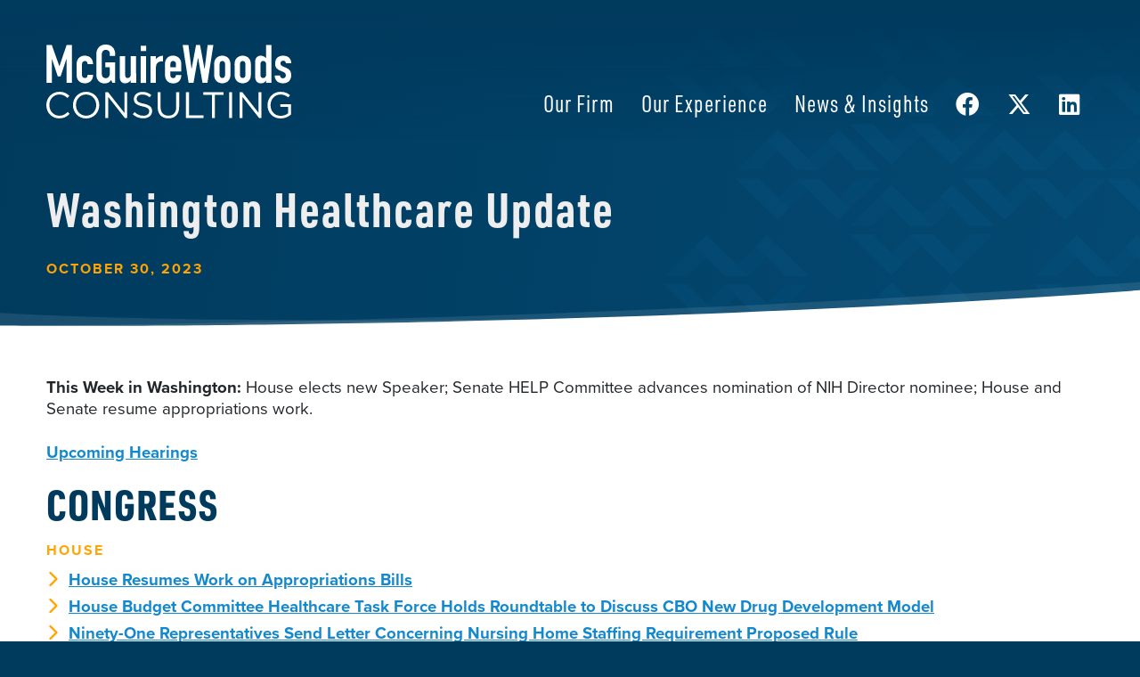

--- FILE ---
content_type: text/html; charset=UTF-8
request_url: https://mwcllc.com/2023/10/30/washington-hc-update-oct-30-2023/
body_size: 23940
content:

<!doctype html>
<html lang="en-US" prefix="og: https://ogp.me/ns#">
<head>
	<!-- Google Tag Manager -->
	<script>(function(w,d,s,l,i){w[l]=w[l]||[];w[l].push({'gtm.start':
	new Date().getTime(),event:'gtm.js'});var f=d.getElementsByTagName(s)[0],
	j=d.createElement(s),dl=l!='dataLayer'?'&l='+l:'';j.async=true;j.src=
	'https://www.googletagmanager.com/gtm.js?id='+i+dl;f.parentNode.insertBefore(j,f);
	})(window,document,'script','dataLayer','GTM-5BSXVBJ7');</script>
	<!-- End Google Tag Manager -->
	
<link rel="stylesheet" href="https://use.typekit.net/rcu8xpe.css">
	<meta charset="UTF-8">
<script>
var gform;gform||(document.addEventListener("gform_main_scripts_loaded",function(){gform.scriptsLoaded=!0}),document.addEventListener("gform/theme/scripts_loaded",function(){gform.themeScriptsLoaded=!0}),window.addEventListener("DOMContentLoaded",function(){gform.domLoaded=!0}),gform={domLoaded:!1,scriptsLoaded:!1,themeScriptsLoaded:!1,isFormEditor:()=>"function"==typeof InitializeEditor,callIfLoaded:function(o){return!(!gform.domLoaded||!gform.scriptsLoaded||!gform.themeScriptsLoaded&&!gform.isFormEditor()||(gform.isFormEditor()&&console.warn("The use of gform.initializeOnLoaded() is deprecated in the form editor context and will be removed in Gravity Forms 3.1."),o(),0))},initializeOnLoaded:function(o){gform.callIfLoaded(o)||(document.addEventListener("gform_main_scripts_loaded",()=>{gform.scriptsLoaded=!0,gform.callIfLoaded(o)}),document.addEventListener("gform/theme/scripts_loaded",()=>{gform.themeScriptsLoaded=!0,gform.callIfLoaded(o)}),window.addEventListener("DOMContentLoaded",()=>{gform.domLoaded=!0,gform.callIfLoaded(o)}))},hooks:{action:{},filter:{}},addAction:function(o,r,e,t){gform.addHook("action",o,r,e,t)},addFilter:function(o,r,e,t){gform.addHook("filter",o,r,e,t)},doAction:function(o){gform.doHook("action",o,arguments)},applyFilters:function(o){return gform.doHook("filter",o,arguments)},removeAction:function(o,r){gform.removeHook("action",o,r)},removeFilter:function(o,r,e){gform.removeHook("filter",o,r,e)},addHook:function(o,r,e,t,n){null==gform.hooks[o][r]&&(gform.hooks[o][r]=[]);var d=gform.hooks[o][r];null==n&&(n=r+"_"+d.length),gform.hooks[o][r].push({tag:n,callable:e,priority:t=null==t?10:t})},doHook:function(r,o,e){var t;if(e=Array.prototype.slice.call(e,1),null!=gform.hooks[r][o]&&((o=gform.hooks[r][o]).sort(function(o,r){return o.priority-r.priority}),o.forEach(function(o){"function"!=typeof(t=o.callable)&&(t=window[t]),"action"==r?t.apply(null,e):e[0]=t.apply(null,e)})),"filter"==r)return e[0]},removeHook:function(o,r,t,n){var e;null!=gform.hooks[o][r]&&(e=(e=gform.hooks[o][r]).filter(function(o,r,e){return!!(null!=n&&n!=o.tag||null!=t&&t!=o.priority)}),gform.hooks[o][r]=e)}});
</script>

	<meta name="viewport" content="width=device-width, initial-scale=1">
	<link rel="profile" href="https://gmpg.org/xfn/11">
		<style>img:is([sizes="auto" i], [sizes^="auto," i]) { contain-intrinsic-size: 3000px 1500px }</style>
	
<!-- Search Engine Optimization by Rank Math PRO - https://rankmath.com/ -->
<title>Washington Healthcare Update - McGuireWoods Consulting</title>
<meta name="description" content="This Week in Washington: House elects new Speaker; Senate HELP Committee advances nomination of NIH Director nominee; House and Senate resume appropriations"/>
<meta name="robots" content="follow, index, max-snippet:-1, max-video-preview:-1, max-image-preview:large"/>
<link rel="canonical" href="https://mwcllc.com/2023/10/30/washington-hc-update-oct-30-2023/" />
<meta property="og:locale" content="en_US" />
<meta property="og:type" content="article" />
<meta property="og:title" content="Washington Healthcare Update - McGuireWoods Consulting" />
<meta property="og:description" content="This Week in Washington: House elects new Speaker; Senate HELP Committee advances nomination of NIH Director nominee; House and Senate resume appropriations" />
<meta property="og:url" content="https://mwcllc.com/2023/10/30/washington-hc-update-oct-30-2023/" />
<meta property="og:site_name" content="McGuireWoods Consulting" />
<meta property="article:publisher" content="https://www.facebook.com/McGuireWoodsConsulting/" />
<meta property="article:section" content="Insight" />
<meta property="og:updated_time" content="2024-01-30T18:57:33-05:00" />
<meta property="og:image" content="https://mwcllc.com/wp-content/uploads/2023/12/AdobeStock_128696914-1024x683.jpeg" />
<meta property="og:image:secure_url" content="https://mwcllc.com/wp-content/uploads/2023/12/AdobeStock_128696914-1024x683.jpeg" />
<meta property="og:image:width" content="1024" />
<meta property="og:image:height" content="683" />
<meta property="og:image:alt" content="healthcare; stethoscope" />
<meta property="og:image:type" content="image/jpeg" />
<meta property="article:published_time" content="2023-10-30T00:00:00-05:00" />
<meta property="article:modified_time" content="2024-01-30T18:57:33-05:00" />
<meta name="twitter:card" content="summary_large_image" />
<meta name="twitter:title" content="Washington Healthcare Update - McGuireWoods Consulting" />
<meta name="twitter:description" content="This Week in Washington: House elects new Speaker; Senate HELP Committee advances nomination of NIH Director nominee; House and Senate resume appropriations" />
<meta name="twitter:site" content="@mwconsulting" />
<meta name="twitter:creator" content="@mwconsulting" />
<meta name="twitter:image" content="https://mwcllc.com/wp-content/uploads/2023/12/AdobeStock_128696914-1024x683.jpeg" />
<meta name="twitter:label1" content="Written by" />
<meta name="twitter:data1" content="kelleycm" />
<meta name="twitter:label2" content="Time to read" />
<meta name="twitter:data2" content="19 minutes" />
<script type="application/ld+json" class="rank-math-schema-pro">{"@context":"https://schema.org","@graph":[{"@type":"Organization","@id":"https://mwcllc.com/#organization","name":"McGuireWoods Consulting LLC","sameAs":["https://www.facebook.com/McGuireWoodsConsulting/","https://twitter.com/mwconsulting"]},{"@type":"WebSite","@id":"https://mwcllc.com/#website","url":"https://mwcllc.com","name":"McGuireWoods Consulting","alternateName":"MWC","publisher":{"@id":"https://mwcllc.com/#organization"},"inLanguage":"en-US"},{"@type":"ImageObject","@id":"https://mwcllc.com/wp-content/uploads/2023/12/AdobeStock_128696914-scaled.jpeg","url":"https://mwcllc.com/wp-content/uploads/2023/12/AdobeStock_128696914-scaled.jpeg","width":"2560","height":"1707","caption":"healthcare; stethoscope","inLanguage":"en-US"},{"@type":"WebPage","@id":"https://mwcllc.com/2023/10/30/washington-hc-update-oct-30-2023/#webpage","url":"https://mwcllc.com/2023/10/30/washington-hc-update-oct-30-2023/","name":"Washington Healthcare Update - McGuireWoods Consulting","datePublished":"2023-10-30T00:00:00-05:00","dateModified":"2024-01-30T18:57:33-05:00","isPartOf":{"@id":"https://mwcllc.com/#website"},"primaryImageOfPage":{"@id":"https://mwcllc.com/wp-content/uploads/2023/12/AdobeStock_128696914-scaled.jpeg"},"inLanguage":"en-US"},{"@type":"Person","@id":"https://mwcllc.com/2023/10/30/washington-hc-update-oct-30-2023/#author","name":"kelleycm","image":{"@type":"ImageObject","@id":"https://secure.gravatar.com/avatar/5da260bd7b07bfe2c2a3fc8e3f8d3365b066ac84127e532ed5f3f429964454cc?s=96&amp;d=mm&amp;r=g","url":"https://secure.gravatar.com/avatar/5da260bd7b07bfe2c2a3fc8e3f8d3365b066ac84127e532ed5f3f429964454cc?s=96&amp;d=mm&amp;r=g","caption":"kelleycm","inLanguage":"en-US"},"sameAs":["http://mwcllc.wpengine.com"],"worksFor":{"@id":"https://mwcllc.com/#organization"}},{"@type":"NewsArticle","headline":"Washington Healthcare Update - McGuireWoods Consulting","datePublished":"2023-10-30T00:00:00-05:00","dateModified":"2024-01-30T18:57:33-05:00","articleSection":"Insight","author":{"@id":"https://mwcllc.com/2023/10/30/washington-hc-update-oct-30-2023/#author","name":"kelleycm"},"publisher":{"@id":"https://mwcllc.com/#organization"},"description":"This Week in Washington: House elects new Speaker; Senate HELP Committee advances nomination of NIH Director nominee; House and Senate resume appropriations","name":"Washington Healthcare Update - McGuireWoods Consulting","@id":"https://mwcllc.com/2023/10/30/washington-hc-update-oct-30-2023/#richSnippet","isPartOf":{"@id":"https://mwcllc.com/2023/10/30/washington-hc-update-oct-30-2023/#webpage"},"image":{"@id":"https://mwcllc.com/wp-content/uploads/2023/12/AdobeStock_128696914-scaled.jpeg"},"inLanguage":"en-US","mainEntityOfPage":{"@id":"https://mwcllc.com/2023/10/30/washington-hc-update-oct-30-2023/#webpage"}}]}</script>
<!-- /Rank Math WordPress SEO plugin -->

<link rel='dns-prefetch' href='//ajax.googleapis.com' />
<link rel='dns-prefetch' href='//www.google.com' />
<link rel='dns-prefetch' href='//www.googletagmanager.com' />
<link rel="alternate" type="application/rss+xml" title="McGuireWoods Consulting &raquo; Feed" href="https://mwcllc.com/feed/" />
<link rel="alternate" type="application/rss+xml" title="McGuireWoods Consulting &raquo; Comments Feed" href="https://mwcllc.com/comments/feed/" />
<script>
window._wpemojiSettings = {"baseUrl":"https:\/\/s.w.org\/images\/core\/emoji\/16.0.1\/72x72\/","ext":".png","svgUrl":"https:\/\/s.w.org\/images\/core\/emoji\/16.0.1\/svg\/","svgExt":".svg","source":{"concatemoji":"https:\/\/mwcllc.com\/wp-includes\/js\/wp-emoji-release.min.js?ver=6ce65fa0150127f18c6387d7514e0578"}};
/*! This file is auto-generated */
!function(s,n){var o,i,e;function c(e){try{var t={supportTests:e,timestamp:(new Date).valueOf()};sessionStorage.setItem(o,JSON.stringify(t))}catch(e){}}function p(e,t,n){e.clearRect(0,0,e.canvas.width,e.canvas.height),e.fillText(t,0,0);var t=new Uint32Array(e.getImageData(0,0,e.canvas.width,e.canvas.height).data),a=(e.clearRect(0,0,e.canvas.width,e.canvas.height),e.fillText(n,0,0),new Uint32Array(e.getImageData(0,0,e.canvas.width,e.canvas.height).data));return t.every(function(e,t){return e===a[t]})}function u(e,t){e.clearRect(0,0,e.canvas.width,e.canvas.height),e.fillText(t,0,0);for(var n=e.getImageData(16,16,1,1),a=0;a<n.data.length;a++)if(0!==n.data[a])return!1;return!0}function f(e,t,n,a){switch(t){case"flag":return n(e,"\ud83c\udff3\ufe0f\u200d\u26a7\ufe0f","\ud83c\udff3\ufe0f\u200b\u26a7\ufe0f")?!1:!n(e,"\ud83c\udde8\ud83c\uddf6","\ud83c\udde8\u200b\ud83c\uddf6")&&!n(e,"\ud83c\udff4\udb40\udc67\udb40\udc62\udb40\udc65\udb40\udc6e\udb40\udc67\udb40\udc7f","\ud83c\udff4\u200b\udb40\udc67\u200b\udb40\udc62\u200b\udb40\udc65\u200b\udb40\udc6e\u200b\udb40\udc67\u200b\udb40\udc7f");case"emoji":return!a(e,"\ud83e\udedf")}return!1}function g(e,t,n,a){var r="undefined"!=typeof WorkerGlobalScope&&self instanceof WorkerGlobalScope?new OffscreenCanvas(300,150):s.createElement("canvas"),o=r.getContext("2d",{willReadFrequently:!0}),i=(o.textBaseline="top",o.font="600 32px Arial",{});return e.forEach(function(e){i[e]=t(o,e,n,a)}),i}function t(e){var t=s.createElement("script");t.src=e,t.defer=!0,s.head.appendChild(t)}"undefined"!=typeof Promise&&(o="wpEmojiSettingsSupports",i=["flag","emoji"],n.supports={everything:!0,everythingExceptFlag:!0},e=new Promise(function(e){s.addEventListener("DOMContentLoaded",e,{once:!0})}),new Promise(function(t){var n=function(){try{var e=JSON.parse(sessionStorage.getItem(o));if("object"==typeof e&&"number"==typeof e.timestamp&&(new Date).valueOf()<e.timestamp+604800&&"object"==typeof e.supportTests)return e.supportTests}catch(e){}return null}();if(!n){if("undefined"!=typeof Worker&&"undefined"!=typeof OffscreenCanvas&&"undefined"!=typeof URL&&URL.createObjectURL&&"undefined"!=typeof Blob)try{var e="postMessage("+g.toString()+"("+[JSON.stringify(i),f.toString(),p.toString(),u.toString()].join(",")+"));",a=new Blob([e],{type:"text/javascript"}),r=new Worker(URL.createObjectURL(a),{name:"wpTestEmojiSupports"});return void(r.onmessage=function(e){c(n=e.data),r.terminate(),t(n)})}catch(e){}c(n=g(i,f,p,u))}t(n)}).then(function(e){for(var t in e)n.supports[t]=e[t],n.supports.everything=n.supports.everything&&n.supports[t],"flag"!==t&&(n.supports.everythingExceptFlag=n.supports.everythingExceptFlag&&n.supports[t]);n.supports.everythingExceptFlag=n.supports.everythingExceptFlag&&!n.supports.flag,n.DOMReady=!1,n.readyCallback=function(){n.DOMReady=!0}}).then(function(){return e}).then(function(){var e;n.supports.everything||(n.readyCallback(),(e=n.source||{}).concatemoji?t(e.concatemoji):e.wpemoji&&e.twemoji&&(t(e.twemoji),t(e.wpemoji)))}))}((window,document),window._wpemojiSettings);
</script>
<style id='wp-emoji-styles-inline-css'>

	img.wp-smiley, img.emoji {
		display: inline !important;
		border: none !important;
		box-shadow: none !important;
		height: 1em !important;
		width: 1em !important;
		margin: 0 0.07em !important;
		vertical-align: -0.1em !important;
		background: none !important;
		padding: 0 !important;
	}
</style>
<link rel='stylesheet' id='wp-block-library-css' href='https://mwcllc.com/wp-includes/css/dist/block-library/style.min.css?ver=6ce65fa0150127f18c6387d7514e0578' media='all' />
<style id='classic-theme-styles-inline-css'>
/*! This file is auto-generated */
.wp-block-button__link{color:#fff;background-color:#32373c;border-radius:9999px;box-shadow:none;text-decoration:none;padding:calc(.667em + 2px) calc(1.333em + 2px);font-size:1.125em}.wp-block-file__button{background:#32373c;color:#fff;text-decoration:none}
</style>
<style id='global-styles-inline-css'>
:root{--wp--preset--aspect-ratio--square: 1;--wp--preset--aspect-ratio--4-3: 4/3;--wp--preset--aspect-ratio--3-4: 3/4;--wp--preset--aspect-ratio--3-2: 3/2;--wp--preset--aspect-ratio--2-3: 2/3;--wp--preset--aspect-ratio--16-9: 16/9;--wp--preset--aspect-ratio--9-16: 9/16;--wp--preset--color--black: #000000;--wp--preset--color--cyan-bluish-gray: #abb8c3;--wp--preset--color--white: #ffffff;--wp--preset--color--pale-pink: #f78da7;--wp--preset--color--vivid-red: #cf2e2e;--wp--preset--color--luminous-vivid-orange: #ff6900;--wp--preset--color--luminous-vivid-amber: #fcb900;--wp--preset--color--light-green-cyan: #7bdcb5;--wp--preset--color--vivid-green-cyan: #00d084;--wp--preset--color--pale-cyan-blue: #8ed1fc;--wp--preset--color--vivid-cyan-blue: #0693e3;--wp--preset--color--vivid-purple: #9b51e0;--wp--preset--gradient--vivid-cyan-blue-to-vivid-purple: linear-gradient(135deg,rgba(6,147,227,1) 0%,rgb(155,81,224) 100%);--wp--preset--gradient--light-green-cyan-to-vivid-green-cyan: linear-gradient(135deg,rgb(122,220,180) 0%,rgb(0,208,130) 100%);--wp--preset--gradient--luminous-vivid-amber-to-luminous-vivid-orange: linear-gradient(135deg,rgba(252,185,0,1) 0%,rgba(255,105,0,1) 100%);--wp--preset--gradient--luminous-vivid-orange-to-vivid-red: linear-gradient(135deg,rgba(255,105,0,1) 0%,rgb(207,46,46) 100%);--wp--preset--gradient--very-light-gray-to-cyan-bluish-gray: linear-gradient(135deg,rgb(238,238,238) 0%,rgb(169,184,195) 100%);--wp--preset--gradient--cool-to-warm-spectrum: linear-gradient(135deg,rgb(74,234,220) 0%,rgb(151,120,209) 20%,rgb(207,42,186) 40%,rgb(238,44,130) 60%,rgb(251,105,98) 80%,rgb(254,248,76) 100%);--wp--preset--gradient--blush-light-purple: linear-gradient(135deg,rgb(255,206,236) 0%,rgb(152,150,240) 100%);--wp--preset--gradient--blush-bordeaux: linear-gradient(135deg,rgb(254,205,165) 0%,rgb(254,45,45) 50%,rgb(107,0,62) 100%);--wp--preset--gradient--luminous-dusk: linear-gradient(135deg,rgb(255,203,112) 0%,rgb(199,81,192) 50%,rgb(65,88,208) 100%);--wp--preset--gradient--pale-ocean: linear-gradient(135deg,rgb(255,245,203) 0%,rgb(182,227,212) 50%,rgb(51,167,181) 100%);--wp--preset--gradient--electric-grass: linear-gradient(135deg,rgb(202,248,128) 0%,rgb(113,206,126) 100%);--wp--preset--gradient--midnight: linear-gradient(135deg,rgb(2,3,129) 0%,rgb(40,116,252) 100%);--wp--preset--font-size--small: 13px;--wp--preset--font-size--medium: 20px;--wp--preset--font-size--large: 36px;--wp--preset--font-size--x-large: 42px;--wp--preset--spacing--20: 0.44rem;--wp--preset--spacing--30: 0.67rem;--wp--preset--spacing--40: 1rem;--wp--preset--spacing--50: 1.5rem;--wp--preset--spacing--60: 2.25rem;--wp--preset--spacing--70: 3.38rem;--wp--preset--spacing--80: 5.06rem;--wp--preset--shadow--natural: 6px 6px 9px rgba(0, 0, 0, 0.2);--wp--preset--shadow--deep: 12px 12px 50px rgba(0, 0, 0, 0.4);--wp--preset--shadow--sharp: 6px 6px 0px rgba(0, 0, 0, 0.2);--wp--preset--shadow--outlined: 6px 6px 0px -3px rgba(255, 255, 255, 1), 6px 6px rgba(0, 0, 0, 1);--wp--preset--shadow--crisp: 6px 6px 0px rgba(0, 0, 0, 1);}:where(.is-layout-flex){gap: 0.5em;}:where(.is-layout-grid){gap: 0.5em;}body .is-layout-flex{display: flex;}.is-layout-flex{flex-wrap: wrap;align-items: center;}.is-layout-flex > :is(*, div){margin: 0;}body .is-layout-grid{display: grid;}.is-layout-grid > :is(*, div){margin: 0;}:where(.wp-block-columns.is-layout-flex){gap: 2em;}:where(.wp-block-columns.is-layout-grid){gap: 2em;}:where(.wp-block-post-template.is-layout-flex){gap: 1.25em;}:where(.wp-block-post-template.is-layout-grid){gap: 1.25em;}.has-black-color{color: var(--wp--preset--color--black) !important;}.has-cyan-bluish-gray-color{color: var(--wp--preset--color--cyan-bluish-gray) !important;}.has-white-color{color: var(--wp--preset--color--white) !important;}.has-pale-pink-color{color: var(--wp--preset--color--pale-pink) !important;}.has-vivid-red-color{color: var(--wp--preset--color--vivid-red) !important;}.has-luminous-vivid-orange-color{color: var(--wp--preset--color--luminous-vivid-orange) !important;}.has-luminous-vivid-amber-color{color: var(--wp--preset--color--luminous-vivid-amber) !important;}.has-light-green-cyan-color{color: var(--wp--preset--color--light-green-cyan) !important;}.has-vivid-green-cyan-color{color: var(--wp--preset--color--vivid-green-cyan) !important;}.has-pale-cyan-blue-color{color: var(--wp--preset--color--pale-cyan-blue) !important;}.has-vivid-cyan-blue-color{color: var(--wp--preset--color--vivid-cyan-blue) !important;}.has-vivid-purple-color{color: var(--wp--preset--color--vivid-purple) !important;}.has-black-background-color{background-color: var(--wp--preset--color--black) !important;}.has-cyan-bluish-gray-background-color{background-color: var(--wp--preset--color--cyan-bluish-gray) !important;}.has-white-background-color{background-color: var(--wp--preset--color--white) !important;}.has-pale-pink-background-color{background-color: var(--wp--preset--color--pale-pink) !important;}.has-vivid-red-background-color{background-color: var(--wp--preset--color--vivid-red) !important;}.has-luminous-vivid-orange-background-color{background-color: var(--wp--preset--color--luminous-vivid-orange) !important;}.has-luminous-vivid-amber-background-color{background-color: var(--wp--preset--color--luminous-vivid-amber) !important;}.has-light-green-cyan-background-color{background-color: var(--wp--preset--color--light-green-cyan) !important;}.has-vivid-green-cyan-background-color{background-color: var(--wp--preset--color--vivid-green-cyan) !important;}.has-pale-cyan-blue-background-color{background-color: var(--wp--preset--color--pale-cyan-blue) !important;}.has-vivid-cyan-blue-background-color{background-color: var(--wp--preset--color--vivid-cyan-blue) !important;}.has-vivid-purple-background-color{background-color: var(--wp--preset--color--vivid-purple) !important;}.has-black-border-color{border-color: var(--wp--preset--color--black) !important;}.has-cyan-bluish-gray-border-color{border-color: var(--wp--preset--color--cyan-bluish-gray) !important;}.has-white-border-color{border-color: var(--wp--preset--color--white) !important;}.has-pale-pink-border-color{border-color: var(--wp--preset--color--pale-pink) !important;}.has-vivid-red-border-color{border-color: var(--wp--preset--color--vivid-red) !important;}.has-luminous-vivid-orange-border-color{border-color: var(--wp--preset--color--luminous-vivid-orange) !important;}.has-luminous-vivid-amber-border-color{border-color: var(--wp--preset--color--luminous-vivid-amber) !important;}.has-light-green-cyan-border-color{border-color: var(--wp--preset--color--light-green-cyan) !important;}.has-vivid-green-cyan-border-color{border-color: var(--wp--preset--color--vivid-green-cyan) !important;}.has-pale-cyan-blue-border-color{border-color: var(--wp--preset--color--pale-cyan-blue) !important;}.has-vivid-cyan-blue-border-color{border-color: var(--wp--preset--color--vivid-cyan-blue) !important;}.has-vivid-purple-border-color{border-color: var(--wp--preset--color--vivid-purple) !important;}.has-vivid-cyan-blue-to-vivid-purple-gradient-background{background: var(--wp--preset--gradient--vivid-cyan-blue-to-vivid-purple) !important;}.has-light-green-cyan-to-vivid-green-cyan-gradient-background{background: var(--wp--preset--gradient--light-green-cyan-to-vivid-green-cyan) !important;}.has-luminous-vivid-amber-to-luminous-vivid-orange-gradient-background{background: var(--wp--preset--gradient--luminous-vivid-amber-to-luminous-vivid-orange) !important;}.has-luminous-vivid-orange-to-vivid-red-gradient-background{background: var(--wp--preset--gradient--luminous-vivid-orange-to-vivid-red) !important;}.has-very-light-gray-to-cyan-bluish-gray-gradient-background{background: var(--wp--preset--gradient--very-light-gray-to-cyan-bluish-gray) !important;}.has-cool-to-warm-spectrum-gradient-background{background: var(--wp--preset--gradient--cool-to-warm-spectrum) !important;}.has-blush-light-purple-gradient-background{background: var(--wp--preset--gradient--blush-light-purple) !important;}.has-blush-bordeaux-gradient-background{background: var(--wp--preset--gradient--blush-bordeaux) !important;}.has-luminous-dusk-gradient-background{background: var(--wp--preset--gradient--luminous-dusk) !important;}.has-pale-ocean-gradient-background{background: var(--wp--preset--gradient--pale-ocean) !important;}.has-electric-grass-gradient-background{background: var(--wp--preset--gradient--electric-grass) !important;}.has-midnight-gradient-background{background: var(--wp--preset--gradient--midnight) !important;}.has-small-font-size{font-size: var(--wp--preset--font-size--small) !important;}.has-medium-font-size{font-size: var(--wp--preset--font-size--medium) !important;}.has-large-font-size{font-size: var(--wp--preset--font-size--large) !important;}.has-x-large-font-size{font-size: var(--wp--preset--font-size--x-large) !important;}
:where(.wp-block-post-template.is-layout-flex){gap: 1.25em;}:where(.wp-block-post-template.is-layout-grid){gap: 1.25em;}
:where(.wp-block-columns.is-layout-flex){gap: 2em;}:where(.wp-block-columns.is-layout-grid){gap: 2em;}
:root :where(.wp-block-pullquote){font-size: 1.5em;line-height: 1.6;}
</style>
<link rel='stylesheet' id='style-css' href='https://mwcllc.com/wp-content/themes/mwc/style.css?ver=1.0.0' media='all' />
<link rel='stylesheet' id='aoscss-css' href='https://mwcllc.com/wp-content/themes/mwc/inc/css/aos.css?ver=6ce65fa0150127f18c6387d7514e0578' media='all' />
<link rel='stylesheet' id='bsfonts-css' href='https://mwcllc.com/wp-content/themes/mwc/inc/fonts/bsicons.css?ver=6ce65fa0150127f18c6387d7514e0578' media='all' />
<link rel='stylesheet' id='fafonts-css' href='https://mwcllc.com/wp-content/themes/mwc/inc/fonts/faicons.css?ver=6ce65fa0150127f18c6387d7514e0578' media='all' />
<link rel='stylesheet' id='flexdatalistcss-css' href='https://mwcllc.com/wp-content/themes/mwc/inc/css/jquery.flexdatalist.min.css?ver=6ce65fa0150127f18c6387d7514e0578' media='all' />
<link rel='stylesheet' id='bootstrapcss-css' href='https://mwcllc.com/wp-content/themes/mwc/inc/css/bootstrap.css?ver=6ce65fa0150127f18c6387d7514e0578' media='all' />
<link rel='stylesheet' id='customcss-css' href='https://mwcllc.com/wp-content/themes/mwc/custom.css?ver=6ce65fa0150127f18c6387d7514e0578' media='all' />
<link rel='stylesheet' id='slickcss-css' href='https://mwcllc.com/wp-content/themes/mwc/inc/css/slick.css?ver=6ce65fa0150127f18c6387d7514e0578' media='all' />
<link rel='stylesheet' id='print-css' href='https://mwcllc.com/wp-content/themes/mwc/inc/css/print.css?ver=1758665217' media='print' />
<script src="https://ajax.googleapis.com/ajax/libs/jquery/3.6.0/jquery.min.js?ver=6ce65fa0150127f18c6387d7514e0578" id="jquery-js"></script>
<script src="https://mwcllc.com/wp-content/themes/mwc/inc/js/jquery.flexdatalist.min.js?ver=1.0.0" id="flexdatalistjs-js"></script>
<link rel="EditURI" type="application/rsd+xml" title="RSD" href="https://mwcllc.com/xmlrpc.php?rsd" />
<link rel='shortlink' href='https://mwcllc.com/?p=40000' />
<link rel="alternate" title="oEmbed (JSON)" type="application/json+oembed" href="https://mwcllc.com/wp-json/oembed/1.0/embed?url=https%3A%2F%2Fmwcllc.com%2F2023%2F10%2F30%2Fwashington-hc-update-oct-30-2023%2F" />
<link rel="alternate" title="oEmbed (XML)" type="text/xml+oembed" href="https://mwcllc.com/wp-json/oembed/1.0/embed?url=https%3A%2F%2Fmwcllc.com%2F2023%2F10%2F30%2Fwashington-hc-update-oct-30-2023%2F&#038;format=xml" />
<meta name="generator" content="Site Kit by Google 1.142.0" />		<script>
			document.documentElement.className = document.documentElement.className.replace( 'no-js', 'js' );
		</script>
				<style>
			.no-js img.lazyload { display: none; }
			figure.wp-block-image img.lazyloading { min-width: 150px; }
							.lazyload, .lazyloading { opacity: 0; }
				.lazyloaded {
					opacity: 1;
					transition: opacity 400ms;
					transition-delay: 0ms;
				}
					</style>
			<script type="text/javascript">
		var MyGlobals = {
			isHomePage: false		};
	</script>
	<style>.recentcomments a{display:inline !important;padding:0 !important;margin:0 !important;}</style><script id="google_gtagjs" src="https://www.googletagmanager.com/gtag/js?id=G-15NQQRV8C0" async></script>
<script id="google_gtagjs-inline">
window.dataLayer = window.dataLayer || [];function gtag(){dataLayer.push(arguments);}gtag('js', new Date());gtag('config', 'G-15NQQRV8C0', {} );
</script>
<link rel="apple-touch-icon" sizes="180x180" href="https://mwcllc.com//apple-touch-icon.png">
<link rel="icon" type="image/png" sizes="32x32" href="https://mwcllc.com//favicon-32x32.png">
<link rel="icon" type="image/png" sizes="16x16" href="https://mwcllc.com//favicon-16x16.png">
<script src="https://unpkg.com/typed.js@2.0.16/dist/typed.umd.js"></script>

</head>

<body class="wp-singular post-template-default single single-post postid-40000 single-format-standard wp-theme-mwc">

<!-- Google Tag Manager (noscript) -->
<noscript><iframe 
height="0" width="0" style="display:none;visibility:hidden" data-src="https://www.googletagmanager.com/ns.html?id=GTM-5BSXVBJ7" class="lazyload" src="[data-uri]"></iframe></noscript>
<!-- End Google Tag Manager (noscript) -->


<div id="mySidenav" class="sidenav d-inline">
	<div id="cssmenu" class="menu-mobile-container"><ul id="mobile-nav" class="mobile-nav"><li id="menu-item-40126" class="menu-item menu-item-type-custom menu-item-object-custom"><a href="http://mwcllc.wpengine.com/"><span>Home</span></a></li>
<li id="menu-item-40137" class="menu-item menu-item-type-post_type menu-item-object-page"><a href="https://mwcllc.com/firm/"><span>Our Firm</span></a></li>
<li id="menu-item-40128" class="menu-item menu-item-type-post_type menu-item-object-page"><a href="https://mwcllc.com/experience/"><span>Our Experience</span></a></li>
<li id="menu-item-40141" class="menu-item menu-item-type-post_type menu-item-object-page"><a href="https://mwcllc.com/people/"><span>Our People</span></a></li>
<li id="menu-item-40135" class="menu-item menu-item-type-post_type menu-item-object-page menu-item-has-children has-sub"><a href="https://mwcllc.com/locations/"><span>Our Locations</span></a>
<ul>
	<li id="menu-item-40154" class="menu-item menu-item-type-post_type menu-item-object-locations"><a href="https://mwcllc.com/locations/washington/"><span>Washington, DC</span></a></li>
	<li id="menu-item-40147" class="menu-item menu-item-type-post_type menu-item-object-locations"><a href="https://mwcllc.com/locations/florida/"><span>Florida</span></a></li>
	<li id="menu-item-40148" class="menu-item menu-item-type-post_type menu-item-object-locations"><a href="https://mwcllc.com/locations/georgia/"><span>Georgia</span></a></li>
	<li id="menu-item-40149" class="menu-item menu-item-type-post_type menu-item-object-locations"><a href="https://mwcllc.com/locations/illinois/"><span>Illinois</span></a></li>
	<li id="menu-item-40150" class="menu-item menu-item-type-post_type menu-item-object-locations"><a href="https://mwcllc.com/locations/north-carolina/"><span>North Carolina</span></a></li>
	<li id="menu-item-40151" class="menu-item menu-item-type-post_type menu-item-object-locations"><a href="https://mwcllc.com/locations/south-carolina/"><span>South Carolina</span></a></li>
	<li id="menu-item-40152" class="menu-item menu-item-type-post_type menu-item-object-locations"><a href="https://mwcllc.com/locations/texas/"><span>Texas</span></a></li>
	<li id="menu-item-40153" class="menu-item menu-item-type-post_type menu-item-object-locations"><a href="https://mwcllc.com/locations/virginia/"><span>Virginia</span></a></li>
	<li id="menu-item-40146" class="menu-item menu-item-type-post_type menu-item-object-locations"><a href="https://mwcllc.com/locations/california/"><span>California</span></a></li>
</ul>
</li>
<li id="menu-item-40134" class="menu-item menu-item-type-post_type menu-item-object-page"><a href="https://mwcllc.com/news/"><span>News &#038; Insights</span></a></li>
</ul></div></div>




<div class="overlay"></div>


	<header class="header">
		<div class="container">
			<div class="row">
				<div class="col-6 col-xl-3 logo" >
					<a href="https://mwcllc.com/" rel="home"><img  data-src='https://mwcllc.com/wp-content/themes/mwc/inc/img/logo.svg' class='lazyload' src='[data-uri]'><noscript><img  data-src='https://mwcllc.com/wp-content/themes/mwc/inc/img/logo.svg' class='lazyload' src='[data-uri]'><noscript><img src="https://mwcllc.com/wp-content/themes/mwc/inc/img/logo.svg"></noscript></noscript></a>
				</div>
				<nav class="topnavigation d-none d-xl-inline col-xl-9 align-self-center">
					 <div class="menu-primary-container"><ul id="primary" class="menu"><li id="menu-item-38327" class="menu-item menu-item-type-post_type menu-item-object-page menu-item-has-children menu-item-38327"><a href="https://mwcllc.com/firm/">Our Firm</a>
<ul class="sub-menu">
	<li id="menu-item-38324" class="menu-item menu-item-type-post_type menu-item-object-page menu-item-38324"><a href="https://mwcllc.com/people/">Our People</a></li>
	<li id="menu-item-38323" class="menu-item menu-item-type-post_type menu-item-object-page menu-item-38323"><a href="https://mwcllc.com/locations/">Our Locations</a></li>
</ul>
</li>
<li id="menu-item-38313" class="menu-item menu-item-type-post_type menu-item-object-page menu-item-38313"><a href="https://mwcllc.com/experience/">Our Experience</a></li>
<li id="menu-item-38321" class="menu-item menu-item-type-post_type menu-item-object-page menu-item-38321"><a href="https://mwcllc.com/news/">News &#038; Insights</a></li>
<li id="menu-item-39887" class="menu-item menu-item-type-custom menu-item-object-custom menu-item-39887"><a target="_blank" href="https://www.facebook.com/McGuireWoodsConsulting/"><i class="fab fa-facebook"></i></a></li>
<li id="menu-item-39888" class="menu-item menu-item-type-custom menu-item-object-custom menu-item-39888"><a target="_blank" href="https://twitter.com/mwconsulting/"><i class="fab fa-x-twitter"></i></a></li>
<li id="menu-item-39889" class="menu-item menu-item-type-custom menu-item-object-custom menu-item-39889"><a target="_blank" href="https://www.linkedin.com/company/mcguirewoods-consulting/"><i class="fab fa-linkedin"></i></a></li>
</ul></div>
				</nav>
				<nav class="topnavigation d-inline d-xl-none col-6 align-self-center text-end">
						<div class="nav-iconclose">
							  <span></span>
							  <span></span>
							  <span></span>
						</div>	
				</nav>
			</div>
		</div>
	</header>

<header class="header headerfixed">
	<div class="container">
		<div class="row">
			<div class="col-6 col-xl-2 logo">
				<a href="https://mwcllc.com/" rel="home"><img  data-src='https://mwcllc.com/wp-content/themes/mwc/inc/img/logo.svg' class='lazyload' src='[data-uri]'><noscript><img  data-src='https://mwcllc.com/wp-content/themes/mwc/inc/img/logo.svg' class='lazyload' src='[data-uri]'><noscript><img src="https://mwcllc.com/wp-content/themes/mwc/inc/img/logo.svg"></noscript></noscript></a>
			</div>
			<nav class="topnavigation d-none d-xl-inline col-xl-10 align-self-center">
				 <div class="menu-primary-container"><ul id="primary" class="menu"><li class="menu-item menu-item-type-post_type menu-item-object-page menu-item-has-children menu-item-38327"><a href="https://mwcllc.com/firm/">Our Firm</a>
<ul class="sub-menu">
	<li class="menu-item menu-item-type-post_type menu-item-object-page menu-item-38324"><a href="https://mwcllc.com/people/">Our People</a></li>
	<li class="menu-item menu-item-type-post_type menu-item-object-page menu-item-38323"><a href="https://mwcllc.com/locations/">Our Locations</a></li>
</ul>
</li>
<li class="menu-item menu-item-type-post_type menu-item-object-page menu-item-38313"><a href="https://mwcllc.com/experience/">Our Experience</a></li>
<li class="menu-item menu-item-type-post_type menu-item-object-page menu-item-38321"><a href="https://mwcllc.com/news/">News &#038; Insights</a></li>
<li class="menu-item menu-item-type-custom menu-item-object-custom menu-item-39887"><a target="_blank" href="https://www.facebook.com/McGuireWoodsConsulting/"><i class="fab fa-facebook"></i></a></li>
<li class="menu-item menu-item-type-custom menu-item-object-custom menu-item-39888"><a target="_blank" href="https://twitter.com/mwconsulting/"><i class="fab fa-x-twitter"></i></a></li>
<li class="menu-item menu-item-type-custom menu-item-object-custom menu-item-39889"><a target="_blank" href="https://www.linkedin.com/company/mcguirewoods-consulting/"><i class="fab fa-linkedin"></i></a></li>
</ul></div>
			</nav>
			<nav class="topnavigation d-inline d-xl-none col-6 align-self-center text-end">
					<div class="nav-iconclose float-right ">
						  <span></span>
						  <span></span>
						  <span></span>
					</div>	
			</nav>
		</div>
	</div>
</header>



	
	
	
<div class="titleheader">	
	<div class="container">
		<div class="row">
			<div>
				<h1 class="pt-5 pt-lg-0">
					Washington Healthcare Update										
					<h3 class="pb-4 pt-4">October 30, 2023</h3>


				</h1>
				
				<!-- 					<ul id="breadcrumbs" class="breadcrumbs"><li class="item-home"><a class="bread-link bread-home" href="https://mwcllc.com" title="<i class='fa fa-home'></i>"><i class='fa fa-home'></i></a></li><li class="separator separator-home"> / </li><li class="item-cat">Insights</li><li class="separator"> / </li><li class="item-current item-40000"><strong class="bread-current bread-40000" title="Washington Healthcare Update">Washington Healthcare Update</strong></li></ul>				 -->
				
				
			</div>
		</div>
	</div>
</div>

<div class="custom-shape-divider-bottom">
	
		<svg id="Layer_1" data-name="Layer 1" xmlns="http://www.w3.org/2000/svg" viewBox="0 0 612.48 102.24" preserveAspectRatio="none"><defs><style>.cls-1,.cls-2{fill:#fff;}.cls-2{opacity:0.1;}</style></defs><path class="cls-1" d="M.48,85.44s305.06,13.24,612-69.6v86.4H.48Z"></path><path class="cls-2" d="M8.38,86.26S305.54,82.85,612.48,0L612,92.37H0Z"></path><path class="cls-2" d="M428.26,63.45S149.63,93.57,0,59l.34,43.2L422.52,91.5Z"></path></svg>
	
</div>


	<main id="primary" class="site-main">

		
<div class="container">
	
	
		
	<div class="row">
				<div class="col-12 pagecontent">
			<p><strong>This Week in Washington:</strong> House elects new Speaker; Senate HELP Committee advances nomination of NIH Director nominee; House and Senate resume appropriations work.</p>
<p><strong><a href="https://www.mwcllc.com/ideas/updates/articles/2023/10/washington-hc-update-oct-30-2023#upcoming">Upcoming Hearings</a></strong></p>
<h2><strong>Congress</strong></h2>
<h3><strong>House</strong></h3>
<ul>
<li><a href="https://www.mwcllc.com/ideas/updates/articles/2023/10/washington-hc-update-oct-30-2023#resume">House Resumes Work on Appropriations Bills</a></li>
<li><a href="https://www.mwcllc.com/ideas/updates/articles/2023/10/washington-hc-update-oct-30-2023#cbo">House Budget Committee Healthcare Task Force Holds Roundtable to Discuss CBO New Drug Development Model</a></li>
<li><a href="https://www.mwcllc.com/ideas/updates/articles/2023/10/washington-hc-update-oct-30-2023#91">Ninety-One Representatives Send Letter Concerning Nursing Home Staffing Requirement Proposed Rule</a></li>
<li><a href="https://www.mwcllc.com/ideas/updates/articles/2023/10/washington-hc-update-oct-30-2023#warn">House Energy and Commerce Committee Chairmen Warn NIH Over Possible Subpoena</a></li>
</ul>
<h3><strong>Senate</strong></h3>
<ul>
<li><a href="https://www.mwcllc.com/ideas/updates/articles/2023/10/washington-hc-update-oct-30-2023#minibus">Senate Moves Forward with Minibus</a></li>
<li><a href="https://www.mwcllc.com/ideas/updates/articles/2023/10/washington-hc-update-oct-30-2023#nomination">Senate HELP Committee Favorably Reports Nomination of NIH Director Nominee</a></li>
<li><a href="https://www.mwcllc.com/ideas/updates/articles/2023/10/washington-hc-update-oct-30-2023#ma">Senate Finance Committee Chairman Sends Letter Concerning Deceptive MA Plan Marketing</a></li>
<li><a href="https://www.mwcllc.com/ideas/updates/articles/2023/10/washington-hc-update-oct-30-2023#exclusive">Senate HELP Committee Chairman Sends Letter Concerning NIH Exclusive Patent License</a></li>
<li><a href="https://www.mwcllc.com/ideas/updates/articles/2023/10/washington-hc-update-oct-30-2023#option">Bipartisan Bill Introduced to Make Permanent Medicaid Option to Treat Adults with Substance Use Disorders in Large Facilities</a></li>
</ul>
<h2><strong>Administration</strong></h2>
<ul>
<li><a href="https://www.mwcllc.com/ideas/updates/articles/2023/10/washington-hc-update-oct-30-2023#billion">White House Funding Request Includes $1.55 Billion for OUD Support Services</a></li>
<li><a href="https://www.mwcllc.com/ideas/updates/articles/2023/10/washington-hc-update-oct-30-2023#toolkit">HHS Holds Roundtable on Healthcare Cybersecurity Challenges and Releases Toolkit</a></li>
<li><a href="https://www.mwcllc.com/ideas/updates/articles/2023/10/washington-hc-update-oct-30-2023#rsv">CDC Issues Advisory Regarding RSV Vaccine Shortage</a></li>
<li><a href="https://www.mwcllc.com/ideas/updates/articles/2023/10/washington-hc-update-oct-30-2023#qualified">CMS Releases Information on 2024 Marketplace Qualified Health Plans</a></li>
<li><a href="https://www.mwcllc.com/ideas/updates/articles/2023/10/washington-hc-update-oct-30-2023#facilitator">CMS Seeks Information on Medicare Transaction Facilitator System</a></li>
<li><a href="https://www.mwcllc.com/ideas/updates/articles/2023/10/washington-hc-update-oct-30-2023#evaluations">FDA Releases Draft Guidance Regarding Remote Interactive Drug Facility Evaluations</a></li>
<li><a href="https://www.mwcllc.com/ideas/updates/articles/2023/10/washington-hc-update-oct-30-2023#myelo">FDA Approves New Therapy for Myelodysplastic Syndromes</a></li>
<li><a href="https://www.mwcllc.com/ideas/updates/articles/2023/10/washington-hc-update-oct-30-2023#risk">FDA Releases Guidance Regarding Biological and New Drug Benefit-Risk Assessment</a></li>
<li><a href="https://www.mwcllc.com/ideas/updates/articles/2023/10/washington-hc-update-oct-30-2023#covid">FDA Releases Guidance Regarding COVID-19 Vaccine Development</a></li>
<li><a href="https://www.mwcllc.com/ideas/updates/articles/2023/10/washington-hc-update-oct-30-2023#siuu">FDA Releases Draft Guidance Regarding SIUU Communications</a></li>
<li><a href="https://www.mwcllc.com/ideas/updates/articles/2023/10/washington-hc-update-oct-30-2023#monitoring">FDA Releases Guidance Regarding Non-Invasive Remote Patient Monitoring Devices</a></li>
<li><a href="https://www.mwcllc.com/ideas/updates/articles/2023/10/washington-hc-update-oct-30-2023#aiml">FDA Updates List of AI/ML-Enabled Medical Devices</a></li>
<li><a href="https://www.mwcllc.com/ideas/updates/articles/2023/10/washington-hc-update-oct-30-2023#340b">HRSA Releases Updated 340B Registration Requirements for Off-Site Facilities</a></li>
</ul>
<h2><strong>Proposed Rules</strong></h2>
<ul>
<li><a href="https://www.mwcllc.com/ideas/updates/articles/2023/10/washington-hc-update-oct-30-2023#min">CMS Proposed Rule Establishes Minimum Staffing and Payment Reporting Standards</a></li>
<li><a href="https://www.mwcllc.com/ideas/updates/articles/2023/10/washington-hc-update-oct-30-2023#lab">FDA Proposes Rule Regarding Laboratory Developed Tests</a></li>
<li><a href="https://www.mwcllc.com/ideas/updates/articles/2023/10/washington-hc-update-oct-30-2023#broaden">FDA Proposes Rule to Broaden Prescription Drug Labeling Regulations</a></li>
<li><a href="https://www.mwcllc.com/ideas/updates/articles/2023/10/washington-hc-update-oct-30-2023#discrimination">OCR Proposed Rule Strengthens Protections Against Disability Discrimination</a></li>
</ul>
<h2><strong>Final Rules</strong></h2>
<ul>
<li><a href="https://www.mwcllc.com/ideas/updates/articles/2023/10/washington-hc-update-oct-30-2023#penalties">CMS Final Rule Specifies When and How CMS Imposes Civil Money Penalties</a></li>
<li><a href="https://www.mwcllc.com/ideas/updates/articles/2023/10/washington-hc-update-oct-30-2023#streamlines">CMS Final Rule Streamlines Medicare Savings Program Enrollment Process</a></li>
<li><a href="https://www.mwcllc.com/ideas/updates/articles/2023/10/washington-hc-update-oct-30-2023#core">CMS Final Rule Mandates Medicaid and CHIP Program Core Set Measures Reporting</a></li>
<li><a href="https://www.mwcllc.com/ideas/updates/articles/2023/10/washington-hc-update-oct-30-2023#cd">CMS Finalizes 2024 Medicare Advantage and Part C and D Payment Policies</a></li>
<li><a href="https://www.mwcllc.com/ideas/updates/articles/2023/10/washington-hc-update-oct-30-2023#standards">FDA Issues Final Rule Regarding Mammography Quality Standards</a></li>
<li><a href="https://www.mwcllc.com/ideas/updates/articles/2023/10/washington-hc-update-oct-30-2023#tobacco">FDA Delays Tobacco Product Required Warning Final Rule Effective Date</a></li>
</ul>
<h2><strong>Reports</strong></h2>
<ul>
<li><a href="https://www.mwcllc.com/ideas/updates/articles/2023/10/washington-hc-update-oct-30-2023#usaid">GAO Releases Report Regarding Overseas State Dept. and USAID Mental Health Services</a></li>
<li><a href="https://www.mwcllc.com/ideas/updates/articles/2023/10/washington-hc-update-oct-30-2023#hawaiian">GAO Releases Report Regarding Native Hawaiian Healthcare System</a></li>
</ul>
<h2><strong>CBO Cost Estimates</strong></h2>
<ul>
<li><a href="https://www.mwcllc.com/ideas/updates/articles/2023/10/washington-hc-update-oct-30-2023#role">CBO Releases Presentation on the Federal Budget Process and the CBO’s Role</a></li>
</ul>
<hr />
<p><a name="upcoming"></a></p>
<h2><strong>Upcoming Hearings</strong></h2>
<p><strong>Senate</strong></p>
<p><strong>Nov. 1</strong></p>
<p><strong>Senate Committee on Veterans’ Affairs Full Committee </strong><a href="https://www.veterans.senate.gov/2023/11/foundation-of-care-examining-research-at-the-department-of-veterans-affairs" target="_blank" rel="noopener"><strong>Hearing</strong></a><strong>: <em>“Foundation of Care: Examining Research at the Department of Veterans Affairs”<br />
</em></strong><em>3:30 p.m., Russell Senate Office Building 418</em><strong><em><br />
</em></strong><em>Witnesses to be announced.</em></p>
<p><strong>House</strong></p>
<p><strong>Nov. 2</strong></p>
<p><strong>House Committee on Veterans’ Affairs Subcommittee on Oversight and Investigations Oversight </strong><a href="https://veterans.house.gov/calendar/eventsingle.aspx?EventID=6281" target="_blank" rel="noopener"><strong>Hearing</strong></a><strong>: “<em>Trust in Transparency: Holding VA Accountable and Protecting Whistleblowers”<br />
</em></strong><em>10:00 a.m., Cannon House Office Building 360</em><strong><em><br />
</em></strong><em>Announced witnesses are:</em></p>
<ul>
<li>Bruce P. Gipe, Acting Assistant Secretary of the U.S. Department of Veterans Affairs Office of Accountability and Whistleblower Protection</li>
<li>Eric Calhoun, Director of Investigations Division of the U.S. Department of Veterans Affairs Office of Accountability and Whistleblower Protection</li>
<li>Ted Radway, Executive Director of Investigations and Acting Executive Director of Compliance and Oversight Directorate of the U.S. Department of Veterans Affairs Office of Accountability and Whistleblower Protection</li>
<li>Emilee Collier, Chief of the Office of Special Counsel Investigation and Prosecution Division</li>
<li>Thomas Costa, Director of Education, Workforce and Income Security at the Government Accountability Office</li>
<li>Tristan Leavitt, President of Empower Oversight</li>
<li>Tom Devine, Legal Director at the Government Accountability Project</li>
<li>Joe Spielberger, Policy Counsel at the Project on Government Oversight</li>
</ul>
<h2><strong>Congress</strong></h2>
<h2><strong>House </strong></h2>
<p><strong><a name="resume"></a>House Resumes Work on Appropriations Bills</strong></p>
<p>The House is resuming work on appropriations bills following the election of a Speaker. Speaker Johnson has said that he wants to pass a continuing resolution through Jan. or April 15, because it will take time to conference the House and Senate differences on appropriations.</p>
<p>On Oct. 26, the House passed the Energy-Water Development funding bill. This week, the House is expected to consider the Legislative Branch, Interior-Environment and Transportation-HUD funding bills.</p>
<p><strong><a name="cbo"></a>House Budget Committee Healthcare Task Force Holds Roundtable to Discuss CBO New Drug Development Model</strong></p>
<p>On Oct. 26, the House Budget Committee Health Care Task Force held a roundtable with Congressional Budget Office (CBO) Director Phillip Swagel and drug innovation experts to discuss improvements that could be made to the CBO New Drug Development model. The task force also discussed drug pricing provisions included in the Inflation Reduction Act (IRA).</p>
<p>Task Force Chairman Michael Burgess (R-TX) is concerned that the CBO is not adequately assessing the impacts that drug development and innovation legislation have on federal spending.</p>
<p>For more information, click <a href="https://budget.house.gov/press-release/house-budget-committee-health-care-task-force-tackles-health-care-spending" target="_blank" rel="noopener">here</a>.</p>
<p><strong><a name="91"></a>Ninety-One Representatives Send Letter Concerning Nursing Home Staffing Requirement Proposed Rule</strong></p>
<p>On Oct. 20, Rep. Pence (R-IN) led a group of 90 representatives in sending a letter to Department of Health and Human Services Secretary Xavier Becerra concerning a Centers for Medicare and Medicaid Services proposed rule that would establish minimum staffing requirements and standards for nursing homes. The members are concerned that the rule may limit seniors’ access to care and lead to widespread nursing home closures.</p>
<p>For more information, click <a href="https://drive.google.com/file/d/1RzhXgF2OQR-cbz8fA5I4yE0DWYn8fDJM/view" target="_blank" rel="noopener">here</a>.</p>
<p><strong><a name="warn"></a>House Energy and Commerce Committee Chairmen Warn NIH Over Possible Subpoena</strong></p>
<p>On Oct. 20, House Energy and Commerce Committee Chairman Cathy McMorris Rodgers (R-WA), Subcommittee on Health Chairman Brett Guthrie (R-KY) and Subcommittee on Oversight and Investigations Chairman Morgan Griffith (R-VA) sent a letter to National Institutes of Health (NIH) Acting Director Lawrence Tabak.</p>
<p>The chairmen are warning that the committee will issue a subpoena against the agency if it fails to provide documents concerning NIH mpox gain-of-function research by Oct. 31.</p>
<p>For more information, click <a href="https://d1dth6e84htgma.cloudfront.net/10_20_23_Letter_to_NIH_Mpox_documents_dac137ee4b.pdf" target="_blank" rel="noopener">here</a>.</p>
<h2><strong>Senate</strong></h2>
<p><strong><a name="minibus"></a>Senate Moves Forward with Minibus </strong></p>
<p>On Oct. 24, Senate Appropriations Committee Chairman Patty Murray (D-WA) announced that a bipartisan agreement had been reached to move forward with the mini-omnibus appropriations package, which contains the Agriculture-FDA, Military Construction-VA and Transportation-HUD funding bills. The Senate will consider 40 amendments before holding a final vote, which could occur this week.</p>
<p><strong><a name="nomination"></a>Senate HELP Committee Favorably Reports Nomination of NIH Director Nominee</strong></p>
<p>On Oct. 25, the Senate Health, Education, Labor and Pensions (HELP) Committee voted 15-6 to favorably report the nomination of Dr. Monica Bertagnolli to become the next National Institutes of Health Director.</p>
<p>Republican and Democratic committee members worked together to pass her nomination out of committee, with Republican Sens. Collins (ME), Murkowski (AK), Romney (UT), Marshall (KS) and Ranking Member Bill Cassidy (LA) voting yes. Chairman Bernie Sanders (I-VT) voted against Dr. Bertagnolli, citing his concern over her decision to decline making commitments to lowering prescription drug prices.</p>
<p><strong><a name="ma"></a>Senate Finance Committee Chairman Sends Letter Concerning Deceptive MA Plan Marketing</strong></p>
<p>On Oct. 25, Senate Finance Committee Chairman Ron Wyden (D-OR) led Democratic committee members in sending a letter to Centers for Medicare and Medicaid Services (CMS) Administrator Chiquita Brooks-LaSure urging CMS to implement stronger Medicare Advantage (MA) plan marketing and transparency requirements.</p>
<p>On Oct. 18, the committee held a hearing to discuss ghost networks and deceptive marketing practices used to target MA beneficiaries during the Medicare Annual Enrollment Period.</p>
<p>For more information, click <a href="https://www.finance.senate.gov/imo/media/doc/post-hearing_cms_ma_marketing_middlemen_letter.pdf" target="_blank" rel="noopener">here</a>.</p>
<p><strong><a name="exclusive"></a>Senate HELP Committee Chairman Sends Letter Concerning NIH Exclusive Patent License</strong></p>
<p>On Oct. 23, Senate Health, Education, Labor and Pensions (HELP) Committee Chairman Bernie Sanders (I-VT) sent a letter to Department of Health and Human Services (HHS) Inspector General Christi Grimm concerning a National Institutes of Health (NIH) proposal that would grant an exclusive patent license for a cervical cancer therapy to Scarlet Therapeutics.</p>
<p>The Chairman is urging HHS to investigate the proposal and is calling on the NIH to offer a non-exclusive license to allow other manufacturers to produce the cervical cancer therapy.</p>
<p>For more information, click <a href="https://www.sanders.senate.gov/wp-content/uploads/10.23.2023-Chairman-Sanders-Letter-to-HHS-OIG.pdf" target="_blank" rel="noopener">here</a>.</p>
<p><strong><a name="option"></a>Bipartisan Bill Introduced to Make Permanent Medicaid Option to Treat Adults with Substance Use Disorders in Large Facilities</strong></p>
<p>On Oct. 19, Sens. Thune (R-SD), Hassan (D-NH) and Blackburn (R-TN) introduced the Securing Advances and a Variety of Evidence-Based (SAVE) Institutions for Mental Disease (IMD) Options Act, a bill to make permanent the Medicaid option for states to treat adults with substance use disorders in facilities larger than 16 beds.</p>
<p>This legislation comes several weeks after Congress allowed the SUPPORT Act to expire. Without this state plan amendment pathway, states are bound to the so-called IMD exclusion where they cannot use federal funds to pay for a patient’s behavioral health treatment at a hospital, nursing home or other facility that is more than 16 beds.</p>
<p>The Substance Use Disorder Prevention that Promotes Opioid Recovery and Treatment for Patients and Communities (SUPPORT) Act, included a state plan option in Medicaid that allowed federal Medicaid funds to be used for patients in IMD with substance use disorders.</p>
<p>For more information, click <a href="https://www.thune.senate.gov/public/_cache/files/7fd0167d-ff7b-481e-9d59-532495dd7eab/60AF195717C36FDCBB545173B00CBE26.sssave-imd-options-act.pdf" target="_blank" rel="noopener">here</a>.</p>
<h2><strong>Administration</strong></h2>
<p><strong><a name="billion"></a>White House Funding Request Includes $1.55 Billion for OUD Support Services</strong></p>
<p>On Oct. 25, the White House sent a supplemental funding request to Congress seeking $56 billion to support disaster recovery, communication infrastructure and child care programs. The request includes $1.55 billion to strengthen opioid use disorder treatment, harm reduction and recovery support services.</p>
<p>For more information, click <a href="https://www.whitehouse.gov/briefing-room/statements-releases/2023/10/25/fact-sheet-white-house-calls-on-congress-to-support-critical-domestic-needs/" target="_blank" rel="noopener">here</a>.</p>
<p><strong><a name="toolkit"></a>HHS Holds Roundtable on Healthcare Cybersecurity Challenges and Releases Toolkit</strong></p>
<p>On Oct. 26, the Department of Health and Human Services held a joint roundtable discussion with the Cybersecurity and Infrastructure Security Agency regarding steps healthcare organizations can take to safely store and protect patient medical information and health records.</p>
<p>For more information, click <a href="https://www.hhs.gov/about/news/2023/10/25/cisa-hhs-release-collaborative-cybersecurity-healthcare-toolkit.html" target="_blank" rel="noopener">here</a>.</p>
<p><strong><a name="rsv"></a>CDC Issues Advisory Regarding RSV Vaccine Shortage</strong></p>
<p>On Oct. 23, the Centers for Disease Control and Prevention (CDC) issued a health advisory concerning the shortage of the new respiratory syncytial virus (RSV) vaccine Nirsevimab. Due to limited supply, the CDC is recommending that clinicians prioritize the vaccination of infants under the age of six months and those with underlying conditions.</p>
<p>For more information, click <a href="https://emergency.cdc.gov/han/2023/han00499.asp" target="_blank" rel="noopener">here</a>.</p>
<p><strong><a name="qualified"></a>CMS Releases Information on 2024 Marketplace Qualified Health Plans </strong></p>
<p>On Oct. 25, the Centers for Medicare and Medicaid Services (CMS) released information on the Marketplace Qualified Health Plans (QHPs) that will be offered in 2024, in preparation for the open enrollment period, which will run from Nov. 1 to Jan. 15.</p>
<p>In addition, CMS released a fact sheet that outlines policy changes, enrollment deadlines and plan participation and premiums data.</p>
<p>For more information on the 2024 QHPs, click <a href="https://www.healthcare.gov/" target="_blank" rel="noopener">here</a>.</p>
<p>For more information on the fact sheet, click <a href="https://www.cms.gov/newsroom/fact-sheets/marketplace-plan-year-2024-open-enrollment-fact-sheet" target="_blank" rel="noopener">here</a>.</p>
<p><strong><a name="facilitator"></a>CMS Seeks Information on Medicare Transaction Facilitator System</strong></p>
<p>On Oct. 23, the Centers for Medicare and Medicaid Services issued a request for information (RFI) to evaluate whether healthcare-related organizations have the technical ability to provide data exchange, customer support and payment facilitation functions related to the Medicare Drug Price Negotiation Program via a Medicare Transaction Facilitator system.</p>
<p>Comments will be accepted until Nov. 13. For more information, click <a href="https://sam.gov/opp/f9765a945b8b4aa08b263c7ccc53ae24/view" target="_blank" rel="noopener">here</a>.</p>
<p><strong><a name="evaluations"></a>FDA Releases Draft Guidance Regarding Remote Interactive Drug Facility Evaluations </strong></p>
<p>On Oct. 25, the Food and Drug Administration (FDA) issued draft guidance regarding remote interactive evaluations of drug manufacturing and bioresearch monitoring facilities. The draft guidance is intended to clarify how the FDA requests and conducts voluntary evaluations of facilities where drugs are manufactured, processed, packed and compounded.</p>
<p>For more information, click <a href="https://www.fda.gov/media/173286/download" target="_blank" rel="noopener">here</a>.</p>
<p><strong><a name="myelo"></a>FDA Approves New Therapy for Myelodysplastic Syndromes</strong></p>
<p>On Oct. 24, the Food and Drug Administration (FDA) approved Tibsovo (ivosidenib), a therapy intended to treat adult patients with relapsed or refractory myelodysplastic syndromes (MDS) with an isocitrate dehydrogenase-1 mutation. MDS is a rare blood cancer that decreases the amount of healthy blood cells.</p>
<p>For more information, click <a href="https://www.fda.gov/news-events/press-announcements/fda-approves-new-therapy-rare-form-blood-cancers-called-myelodysplastic-syndromes" target="_blank" rel="noopener">here</a>.</p>
<p><strong><a name="risk"></a>FDA Releases Guidance Regarding Biological and New Drug Benefit-Risk Assessment</strong></p>
<p>On Oct. 23, the Food and Drug Administration (FDA) released guidance regarding the benefit-risk assessment of new drug and biological products. The guidance is intended to clarify how the FDA considers drug and biological product benefits, risks and risk management options when evaluating new drug applications.</p>
<p>For more information, click <a href="https://www.fda.gov/media/152544/download" target="_blank" rel="noopener">here</a>.</p>
<p><strong><a name="covid"></a>FDA Releases Guidance Regarding COVID-19 Vaccine Development</strong></p>
<p>On Oct. 23, the Food and Drug Administration released guidance regarding the development and licensure of COVID-19 vaccines. The guidance is intended to provide an overview of key considerations of investigational new drug licensing, manufacturing and nonclinical and clinical data regulations.</p>
<p>For more information, click <a href="https://www.fda.gov/media/139638/download" target="_blank" rel="noopener">here</a>.</p>
<p><strong><a name="siuu"></a>FDA Releases Draft Guidance Regarding SIUU Communications</strong></p>
<p>On Oct. 23, the Food and Drug Administration released draft guidance regarding how firms and healthcare providers should communicate scientific information on unapproved uses (SIUU) of approved and cleared medical products. The guidance outlines SIUU communication recommendations and considerations.</p>
<p>For more information, click <a href="https://www.fda.gov/media/173172/download" target="_blank" rel="noopener">here</a>.</p>
<p><strong><a name="monitoring"></a>FDA Releases Guidance Regarding Non-Invasive Remote Patient Monitoring Devices</strong></p>
<p>On Oct. 19, the Food and Drug Administration (FDA) released guidance regarding non-invasive remote patient monitoring (RPM) devices. The guidance clarifies that non-invasive RPM device manufacturers may make minor changes to device hardware or software without submitting a 510(k) premarket submission.</p>
<p>For more information, click <a href="https://www.fda.gov/media/136290/download" target="_blank" rel="noopener">here</a>.</p>
<p><strong><a name="aiml"></a>FDA Updates List of AI/ML-Enabled Medical Devices</strong></p>
<p>On Oct. 19, the Food and Drug Administration (FDA) added 155 devices to the list it maintains of artificial intelligence and machine learning (AI/ML)–enabled medical devices. The list is intended to provide insights into the FDA’s work surrounding AI technologies.</p>
<p>For more information, click <a href="https://www.fda.gov/medical-devices/software-medical-device-samd/artificial-intelligence-and-machine-learning-aiml-enabled-medical-devices" target="_blank" rel="noopener">here</a>.</p>
<p><strong><a name="340b"></a>HRSA Releases Updated 340B Registration Requirements for Off-Site Facilities</strong></p>
<p>On Oct. 26, the Health Resources and Services Administration (HRSA) released updated 340B registration requirements for off-site, outpatient hospital facilities.</p>
<p>The requirements reverse a 2020 guidance that permitted hospitals to use and prescribe 340B drugs at off-site locations before they were reported on a Medicare cost report and registered in the 340B Office of Pharmacy Affairs (OPAIS) database.</p>
<p>For more information, click <a href="https://www.govinfo.gov/content/pkg/FR-2023-10-27/pdf/2023-23702.pdf" target="_blank" rel="noopener">here</a>.</p>
<h2><strong>Proposed Rules</strong></h2>
<p><strong><a name="min"></a>CMS Proposed Rule Establishes Minimum Staffing and Payment Reporting Standards</strong></p>
<p>On Sept. 1, the Centers for Medicare and Medicaid Services (CMS) released a proposed rule that would establish minimum nursing staffing standards for long-term care (LTC) facilities and implement provisions aimed at increasing transparency of Medicaid institutional payments. The proposed rule would:</p>
<ul>
<li>Require nursing facilities participating in Medicare and Medicaid to provide at a minimum, 0.55 hours of care from a registered nurse (RN) per resident per day and 2.45 hours of care from a nurse aide per resident per day;</li>
<li>Require nursing facilities to maintain at least one nurse on-site at all times;</li>
<li>Implement new nursing facility assessment requirements; and</li>
<li>Require states to publicly report on the percentage of Medicaid payments for home and community-based services that are spent on compensation for direct care workers.</li>
</ul>
<p>Public comments will be accepted until Nov. 6, 2023. For more information, click <a href="https://public-inspection.federalregister.gov/2023-18781.pdf" target="_blank" rel="noopener">here</a>.</p>
<p><strong><a name="lab"></a>FDA Proposes Rule Regarding Laboratory Developed Tests </strong></p>
<p>On Sept. 29, the Food and Drug Administration (FDA) released a proposed rule that would amend regulations and classify in vitro diagnostic products (IVDs) as medical devices under the Federal Food, Drug and Cosmetic (FD&amp;C) Act. The proposed rule also clarifies that the FDA will phase out the general enforcement discretion approach for laboratory developed tests (LDTs) and states that LDTs will fall under the same enforcement approach as other IVDs.</p>
<p>Public comments will be accepted until Dec. 1, 2023. For more information, click <a href="https://public-inspection.federalregister.gov/2023-21662.pdf?source=email" target="_blank" rel="noopener">here</a>.</p>
<p><strong><a name="broaden"></a>FDA Proposes Rule to Broaden Prescription Drug Labeling Regulations</strong></p>
<p>On May 30, the Food and Drug Administration (FDA) released a proposed rule that would amend human prescription drug product labeling regulations for medication guides. The proposed rule would require prescription drug and biological product applicants to include a new one-page medication guide known as the Patient Medication Information (PMI) along with products that are used, dispensed or administered in an outpatient setting. Blood and blood components transfused in an outpatient setting would also require a PMI. The PMI would include essential information such as the product’s name, important safety information, common side effects and directions for use.</p>
<p>Public comments will be accepted until Nov. 27, 2023. For more information, click <a href="https://public-inspection.federalregister.gov/2023-11354.pdf" target="_blank" rel="noopener">here</a>.</p>
<p><strong><a name="discrimination"></a>OCR Proposed Rule Strengthens Protections Against Disability Discrimination</strong></p>
<p>On Sept. 7, the Department of Health and Human Services (HHS) Office for Civil Rights (OCR) released a proposed rule that seeks to strengthen access to healthcare and human services for individuals with disabilities. It also aims to prohibit discrimination on the basis of a disability among healthcare and human services programs. The proposed rule would:</p>
<ul>
<li>Clarify the application of Section 504 and ensure its consistency with the Americans with Disabilities Act, the Rehabilitation Act and case law;</li>
<li>Clarify obligations for mobile, web and kiosk accessibility;</li>
<li>Establish standards for accessible medical equipment;</li>
<li>Prohibit the use of value assessment methods that negatively assess individuals with disabilities and limit their access to aids, benefits and services; and</li>
<li>Clarify obligations to provide services to disabled persons in integrated and appropriate settings.</li>
</ul>
<p>Public comments will be accepted until Nov. 13, 2023. For more information, click <a href="https://public-inspection.federalregister.gov/2023-19149.pdf" target="_blank" rel="noopener">here</a>.</p>
<h2><strong>Final Rules </strong></h2>
<p><strong><a name="penalties"></a>CMS Final Rule Specifies When and How CMS Imposes Civil Money Penalties </strong></p>
<p>On Oct. 11, the Centers for Medicare and Medicaid Services (CMS) released a final rule that specifies how and when it will calculate and impose civil money penalties (CMPs) when group and non-group health plan responsible reporting entities (RREs) fail to meet their Medicare Secondary Payer (MSP) reporting requirements. It also outlines CMP amounts and clarifies under which circumstances penalties will and will not be imposed.</p>
<p>The final rule will go into effect on Dec. 11, 2023. For more information, click <a href="https://www.govinfo.gov/content/pkg/FR-2023-10-11/pdf/2023-22282.pdf" target="_blank" rel="noopener">here</a>.</p>
<p><strong><a name="streamlines"></a>CMS Final Rule Streamlines Medicare Savings Program Enrollment Process</strong></p>
<p>On Sept. 19, the Centers for Medicare and Medicaid Services (CMS) released a final rule that would streamline enrollment into the Medicare Savings Program (MSP) and align it with other public program requirements and processes. It would:</p>
<ul>
<li>Automatically enroll the majority of Supplemental Security Income (SSI) recipients into the Qualified Medicare Beneficiary eligibility group;</li>
<li>Require states to use Medicare Part D low-income subsidy (LIS) program data when making QMP eligibility determinations;</li>
<li>Eliminate duplicative paperwork; and</li>
<li>Reduce the cost of prescription drugs.</li>
</ul>
<p>The final rule will go into effect on Nov. 17, 2023. For more information, click <a href="https://www.govinfo.gov/content/pkg/FR-2023-09-21/pdf/2023-20382.pdf" target="_blank" rel="noopener">here</a>.</p>
<p><strong><a name="core"></a>CMS Final Rule Mandates Medicaid and CHIP Program Core Set Measures Reporting</strong></p>
<p>On Aug. 31, the Centers for Medicare and Medicaid Services (CMS) released a final rule that would establish mandatory state reporting requirements for the following quality measures:</p>
<ul>
<li>Core set of Children’s Health Care Quality measures under Medicaid and the Children’s Health Insurance Program (CHIP);</li>
<li>Behavioral health measures on the Core Set of Adult Health Care Quality Measures for Medicaid; and</li>
<li>Core Sets of Health Home Quality Measures for Medicaid.</li>
</ul>
<p>The final rule will go into effect on Jan. 1, 2024. For more information, click <a href="https://www.govinfo.gov/content/pkg/FR-2023-08-31/pdf/2023-18669.pdf" target="_blank" rel="noopener">here</a>.</p>
<p><strong><a name="cd"></a>CMS Finalizes 2024 Medicare Advantage and Part C and D Payment Policies</strong></p>
<p>On March 31, the Centers for Medicare and Medicaid Services (CMS) released a final rule that will finalize the calendar year (CY) 2024 payment policies for the Medicare Advantage (MA) and Medicare Part C and D programs. The final rule implements several changes that were made with regard to the Medicare programs listed above, which are outlined in a Rate Announcement released by CMS. The final rule will:</p>
<ul>
<li>Finalize technical changes and updates made to the MA risk adjustment model, which include transitioning the model to reflect International Classification of Diseases 10 (ICD-10) condition categories and updating the model with recent Medicare data years. CMS intends on phasing in the updated model over the next three years.</li>
<li>Finalize changes to the Medicare Part C and D Star Ratings. CMS will provide a list of the eligible disasters for the extreme and uncontrollable circumstances adjustment and of non-substantive updates made to several measure specifications.</li>
</ul>
<p>CMS’ rate announcement update reflects a 3.32 percent increase in MA payments, equivalent to approximately $13.8 billion. Additionally, the update reflects a 2.28 percent increase in the MA payment effective growth rate, a 1.24 percent decline in star ratings and a 4.4 percent increase in the MA risk score trend.</p>
<p>The rule will go into effect on Jan. 1, 2024. For more information, click <a href="https://www.cms.gov/newsroom/fact-sheets/fact-sheet-2024-medicare-advantage-and-part-d-rate-announcement" target="_blank" rel="noopener">here</a>.</p>
<p><strong><a name="standards"></a>FDA Issues Final Rule Regarding Mammography Quality Standards</strong></p>
<p>On March 9, the Food and Drug Administration (FDA) issued a final rule that updates the regulations implemented by the Mammography Quality Standards Act of 1992. The FDA has decided to update the regulations due to advancements made in mammography technology and information. The final rule will:</p>
<ul>
<li>Improve the delivery of mammography services;</li>
<li>Strengthen communication of healthcare information;</li>
<li>Require mammography facilities to provide patients with additional health information;</li>
<li>Ensure the availability of qualified mammography personnel;</li>
<li>Bolster medical outcome audits;</li>
<li>Modernize technological aspects of mammography services; and</li>
<li>Implement enforcement tools to deal with noncompliant facilities.</li>
</ul>
<p>The rule will go into effect on Sept. 10, 2024. For more information, click <a href="https://public-inspection.federalregister.gov/2023-04550.pdf" target="_blank" rel="noopener">here</a>.</p>
<p><strong><a name="tobacco"></a>FDA Delays Tobacco Product Required Warning Final Rule Effective Date</strong></p>
<p>On Nov. 25, the Food and Drug Administration (FDA), in compliance with an order issued by the U.S. District Court for the Eastern District of Texas, delayed the effective date of a final rule published on March 18, 2020, titled “Tobacco Products; Required Warnings for Cigarette Packages and Advertisements.” The rule, which was originally supposed to go into effect on June 18, 2021, establishes new cigarette health warnings for cigarette packages and advertisements.</p>
<p>The rule will go into effect on Nov. 6, 2023. For more information, click <a href="https://www.govinfo.gov/content/pkg/FR-2022-11-25/pdf/2022-25650.pdf" target="_blank" rel="noopener">here</a>.</p>
<h2><strong>Reports</strong></h2>
<p><strong><a name="usaid"></a>GAO Releases Report Regarding Overseas State Dept. and USAID Mental Health Services </strong></p>
<p>On Oct. 26, the Government Accountability Office (GAO) released a report that identifies factors and challenges that impact mental health services offered by the Department of State (DOS) and the U.S. Agency for International Development (USAID) to overseas employees. The GAO reviewed DOS and USAID documents and interviewed agency officials and overseas psychiatrists.</p>
<p>The GAO discovered that the lack of local providers and electronic health records in addition to mental health stigma and medication delivery delays has negatively impacted DOS and USAID mental health services. It also discovered that the DOS does not collect ongoing feedback from overseas employees. The GAO conducted this study because it was asked to review DOS and USAID mental health services for employees based overseas.</p>
<p>For more information, click <a href="https://www.gao.gov/assets/d24106082.pdf" target="_blank" rel="noopener">here</a>.</p>
<p><strong><a name="hawaiian"></a>GAO Releases Report Regarding Native Hawaiian Healthcare System</strong></p>
<p>On Oct. 23, the Government Accountability Office (GAO) released a report regarding the funding, services and oversight of the Native Hawaiian Healthcare System. The GAO reviewed Health Resources and Services Administration (HRSA) data and interviewed HRSA and Papa Ola Lokahi officials. Papa Ola Lokahi oversees the system alongside HRSA.</p>
<p>The GAO found that in 2022, the system’s revenue ranged from $3.5 to $9.7 million and that its revenue primarily came from federal grants. It also found that program funding for individual parts of the system ranged from $2.8 to $3.4 million.</p>
<p>In addition, the GAO found that HRSA utilizes annual operational and financial reviews, in-person operational visits and monitoring calls to oversee the system. The GAO conducted this study because a provision in House Report 117-96 required it to review healthcare services available to Native Hawaiians living in Hawaii.</p>
<p>For more information, click <a href="https://www.gao.gov/assets/d24106407.pdf" target="_blank" rel="noopener">here</a>.</p>
<h2><strong>CBO Cost Estimates</strong></h2>
<p><strong><a name="role"></a>CBO Releases Presentation on the Federal Budget Process and the CBO’s Role</strong></p>
<p>On Oct. 25, the Congressional Budget Office (CBO) released a presentation regarding its role in the federal budget process. The presentation clarifies how the CBO is structured and the methods it uses to prepare baseline budget and economic projections and cost estimates of legislative proposals.</p>
<p>For more information, click <a href="https://www.cbo.gov/system/files/2023-10/59639-AcademyHealth.pdf" target="_blank" rel="noopener">here</a>.</p>
	
		</div>
					
				
				
		
	</div>
</div>


	</main><!-- #main -->


<div class="custom-shape-divider-top" style="margin-top:0px;">
	
		<svg id="Layer_1" data-name="Layer 1" xmlns="http://www.w3.org/2000/svg" viewBox="0 0 612.48 102.24" preserveAspectRatio="none"><defs><style>.cls-1,.cls-2{fill:#fff;}.cls-2{opacity:0.1;}</style></defs><path class="cls-1" d="M.48,85.44s305.06,13.24,612-69.6v86.4H.48Z"></path><path class="cls-2" d="M8.38,86.26S305.54,82.85,612.48,0L612,92.37H0Z"></path><path class="cls-2" d="M428.26,63.45S149.63,93.57,0,59l.34,43.2L422.52,91.5Z"></path></svg>
	
</div>

	<footer class="footer">
		<div class="container pt-4">
			<div class="row">
				<div class="col-md-4">
					<div class="text-center text-lg-start pe-md-5">

					
					
  					   
					   					   
						   <div class="locations-footer"><a href="https://mwcllc.com/locations/california/" title="California">California</a></div>					   
					   					   
						   <div class="locations-footer"><a href="https://mwcllc.com/locations/florida/" title="Florida">Florida</a></div>					   
					   					   
						   <div class="locations-footer"><a href="https://mwcllc.com/locations/georgia/" title="Georgia">Georgia</a></div>					   
					   					   
						   <div class="locations-footer"><a href="https://mwcllc.com/locations/illinois/" title="Illinois">Illinois</a></div>					   
					   					   
						   <div class="locations-footer"><a href="https://mwcllc.com/locations/north-carolina/" title="North Carolina">North Carolina</a></div>					   
					   					   
						   <div class="locations-footer"><a href="https://mwcllc.com/locations/south-carolina/" title="South Carolina">South Carolina</a></div>					   
					   					   
						   <div class="locations-footer"><a href="https://mwcllc.com/locations/texas/" title="Texas">Texas</a></div>					   
					   					   
						   <div class="locations-footer"><a href="https://mwcllc.com/locations/virginia/" title="Virginia">Virginia</a></div>					   
					   					   
						   <div class="locations-footer"><a href="https://mwcllc.com/locations/washington/" title="Washington, DC">Washington, DC</a></div>					   
					   					
					
					<nav class="socialnavigation pt-4">
						<div class="menu-social-container"><ul id="social" class="menu"><li id="menu-item-170" class="facebook menu-item menu-item-type-custom menu-item-object-custom menu-item-170"><a target="_blank" href="http://facebook.com/mcguirewoodsconsulting" title="Facebook"><i class="fab fa-facebook"></i></a></li>
<li id="menu-item-171" class="twitter menu-item menu-item-type-custom menu-item-object-custom menu-item-171"><a target="_blank" href="http://twitter.com/mwconsulting" title="Twitter"><i class="fab fa-x-twitter"></i></a></li>
<li id="menu-item-172" class="linkedin menu-item menu-item-type-custom menu-item-object-custom menu-item-172"><a target="_blank" href="https://www.linkedin.com/company/mcguirewoods-consulting" title="LinkedIn"><i class="fab fa-linkedin"></i></a></li>
</ul></div>					</nav>
					
					
					
					</div>
				</div>
				<div class="col-md-4  text-center llp-disclaimer">
					
					
					<a href="https://mcguirewoods.com" target="_blank">
						
						
						
					<div class="pt-1">McGuireWoods Consulting is a subsidiary of the McGuireWoods law firm and does not provide legal services. For legal services,  visit our parent firm:</div>
					
					<h2 class="pt-3">McGuireWoods</h2>
					
					</a> 
					
							 
					
				</div>
				<div class="col-md-4 text-center text-lg-end order-first order-md-last text-end ps-lg-5">
					
					
			
					<div class="signupformfooter ps-lg-5 pb-4 pb-lg-0">
						<h3 class="pb-0 pb-md-2 pb-xxl-2">MWC<b><b><b><b>UPDATES</b></b></b></b></h3>
					
                <div class='gf_browser_chrome gform_wrapper gravity-theme gform-theme--no-framework' data-form-theme='gravity-theme' data-form-index='0' id='gform_wrapper_3' >
                        <div class='gform_heading'>
                            <p class='gform_description'></p>
                        </div><form method='post' enctype='multipart/form-data'  id='gform_3'  action='/2023/10/30/washington-hc-update-oct-30-2023/' data-formid='3' novalidate><div class='gf_invisible ginput_recaptchav3' data-sitekey='6LcwKlYpAAAAAFvG1M68wcq6_YNY19JjyKXah2MD' data-tabindex='0'><input id="input_b9a31025df2eaea4ec34597c14b44ae5" class="gfield_recaptcha_response" type="hidden" name="input_b9a31025df2eaea4ec34597c14b44ae5" value=""/></div>
                        <div class='gform-body gform_body'><div id='gform_fields_3' class='gform_fields top_label form_sublabel_below description_below validation_below'><div id="field_3_4" class="gfield gfield--type-email gfield--width-full geticon pb-2 gfield_contains_required field_sublabel_below gfield--no-description field_description_below hidden_label field_validation_below gfield_visibility_visible"  ><label class='gfield_label gform-field-label' for='input_3_4'>Email<span class="gfield_required"><span class="gfield_required gfield_required_text">(Required)</span></span></label><div class='ginput_container ginput_container_email'>
                            <input name='input_4' id='input_3_4' type='email' value='' class='large'   placeholder='E-mail Address' aria-required="true" aria-invalid="false"  />
                        </div></div></div></div>
        <div class='gform-footer gform_footer top_label'> <button type="submit" id="gform_submit_button_3" class="gform_button button" onclick="gform.submission.handleButtonClick(this);" data-submission-type="submit">Continue</button> 
            <input type='hidden' class='gform_hidden' name='gform_submission_method' data-js='gform_submission_method_3' value='postback' />
            <input type='hidden' class='gform_hidden' name='gform_theme' data-js='gform_theme_3' id='gform_theme_3' value='gravity-theme' />
            <input type='hidden' class='gform_hidden' name='gform_style_settings' data-js='gform_style_settings_3' id='gform_style_settings_3' value='[]' />
            <input type='hidden' class='gform_hidden' name='is_submit_3' value='1' />
            <input type='hidden' class='gform_hidden' name='gform_submit' value='3' />
            
            <input type='hidden' class='gform_hidden' name='gform_unique_id' value='' />
            <input type='hidden' class='gform_hidden' name='state_3' value='WyJbXSIsImNjN2UwOGE2ODNlODYxNGNkNDBjODg5MWI0ZWIwN2NkIl0=' />
            <input type='hidden' autocomplete='off' class='gform_hidden' name='gform_target_page_number_3' id='gform_target_page_number_3' value='0' />
            <input type='hidden' autocomplete='off' class='gform_hidden' name='gform_source_page_number_3' id='gform_source_page_number_3' value='1' />
            <input type='hidden' name='gform_field_values' value='' />
            
        </div>
                        </form>
                        </div><script>
gform.initializeOnLoaded( function() {gformInitSpinner( 3, 'https://mwcllc.com/wp-content/plugins/gravityforms/images/spinner.svg', true );jQuery('#gform_ajax_frame_3').on('load',function(){var contents = jQuery(this).contents().find('*').html();var is_postback = contents.indexOf('GF_AJAX_POSTBACK') >= 0;if(!is_postback){return;}var form_content = jQuery(this).contents().find('#gform_wrapper_3');var is_confirmation = jQuery(this).contents().find('#gform_confirmation_wrapper_3').length > 0;var is_redirect = contents.indexOf('gformRedirect(){') >= 0;var is_form = form_content.length > 0 && ! is_redirect && ! is_confirmation;var mt = parseInt(jQuery('html').css('margin-top'), 10) + parseInt(jQuery('body').css('margin-top'), 10) + 100;if(is_form){jQuery('#gform_wrapper_3').html(form_content.html());if(form_content.hasClass('gform_validation_error')){jQuery('#gform_wrapper_3').addClass('gform_validation_error');} else {jQuery('#gform_wrapper_3').removeClass('gform_validation_error');}setTimeout( function() { /* delay the scroll by 50 milliseconds to fix a bug in chrome */  }, 50 );if(window['gformInitDatepicker']) {gformInitDatepicker();}if(window['gformInitPriceFields']) {gformInitPriceFields();}var current_page = jQuery('#gform_source_page_number_3').val();gformInitSpinner( 3, 'https://mwcllc.com/wp-content/plugins/gravityforms/images/spinner.svg', true );jQuery(document).trigger('gform_page_loaded', [3, current_page]);window['gf_submitting_3'] = false;}else if(!is_redirect){var confirmation_content = jQuery(this).contents().find('.GF_AJAX_POSTBACK').html();if(!confirmation_content){confirmation_content = contents;}jQuery('#gform_wrapper_3').replaceWith(confirmation_content);jQuery(document).trigger('gform_confirmation_loaded', [3]);window['gf_submitting_3'] = false;wp.a11y.speak(jQuery('#gform_confirmation_message_3').text());}else{jQuery('#gform_3').append(contents);if(window['gformRedirect']) {gformRedirect();}}jQuery(document).trigger("gform_pre_post_render", [{ formId: "3", currentPage: "current_page", abort: function() { this.preventDefault(); } }]);        if (event && event.defaultPrevented) {                return;        }        const gformWrapperDiv = document.getElementById( "gform_wrapper_3" );        if ( gformWrapperDiv ) {            const visibilitySpan = document.createElement( "span" );            visibilitySpan.id = "gform_visibility_test_3";            gformWrapperDiv.insertAdjacentElement( "afterend", visibilitySpan );        }        const visibilityTestDiv = document.getElementById( "gform_visibility_test_3" );        let postRenderFired = false;        function triggerPostRender() {            if ( postRenderFired ) {                return;            }            postRenderFired = true;            gform.core.triggerPostRenderEvents( 3, current_page );            if ( visibilityTestDiv ) {                visibilityTestDiv.parentNode.removeChild( visibilityTestDiv );            }        }        function debounce( func, wait, immediate ) {            var timeout;            return function() {                var context = this, args = arguments;                var later = function() {                    timeout = null;                    if ( !immediate ) func.apply( context, args );                };                var callNow = immediate && !timeout;                clearTimeout( timeout );                timeout = setTimeout( later, wait );                if ( callNow ) func.apply( context, args );            };        }        const debouncedTriggerPostRender = debounce( function() {            triggerPostRender();        }, 200 );        if ( visibilityTestDiv && visibilityTestDiv.offsetParent === null ) {            const observer = new MutationObserver( ( mutations ) => {                mutations.forEach( ( mutation ) => {                    if ( mutation.type === 'attributes' && visibilityTestDiv.offsetParent !== null ) {                        debouncedTriggerPostRender();                        observer.disconnect();                    }                });            });            observer.observe( document.body, {                attributes: true,                childList: false,                subtree: true,                attributeFilter: [ 'style', 'class' ],            });        } else {            triggerPostRender();        }    } );} );
</script>
					</div>	
				
					
						
				
					
					
					

				</div>
				
				
			</div>
		</div>
	</footer>
	
	<footer class="subfooter">
		
		<div class="container">
			<div class="row">
				<div class="col-12 text-center">
					
					<nav class="bottomnavigation">
						<div class="menu-footer-container"><ul id="secondary" class="menu"><li id="menu-item-38331" class="menu-item menu-item-type-post_type menu-item-object-page menu-item-38331"><a href="https://mwcllc.com/contact/">Contact</a></li>
<li id="menu-item-40684" class="menu-item menu-item-type-post_type menu-item-object-page menu-item-40684"><a href="https://mwcllc.com/firm/internships/">Internships &#038; Careers</a></li>
<li id="menu-item-38329" class="menu-item menu-item-type-post_type menu-item-object-page menu-item-38329"><a href="https://mwcllc.com/terms-privacy/">Terms &#038; Privacy</a></li>
</ul></div>						<div class="d-inline copyright text-end float-lg-end">
							&copy; 2026 McGuireWoods Consulting LLC. All Rights Reserved.
						</div>	
					</nav>
									

			
				</div>
				
			</div>
		</div>
	</footer>

<script type="speculationrules">
{"prefetch":[{"source":"document","where":{"and":[{"href_matches":"\/*"},{"not":{"href_matches":["\/wp-*.php","\/wp-admin\/*","\/wp-content\/uploads\/*","\/wp-content\/*","\/wp-content\/plugins\/*","\/wp-content\/themes\/mwc\/*","\/*\\?(.+)"]}},{"not":{"selector_matches":"a[rel~=\"nofollow\"]"}},{"not":{"selector_matches":".no-prefetch, .no-prefetch a"}}]},"eagerness":"conservative"}]}
</script>
<link rel='stylesheet' id='gform_basic-css' href='https://mwcllc.com/wp-content/plugins/gravityforms/assets/css/dist/basic.min.css?ver=2.9.16' media='all' />
<link rel='stylesheet' id='gform_theme_components-css' href='https://mwcllc.com/wp-content/plugins/gravityforms/assets/css/dist/theme-components.min.css?ver=2.9.16' media='all' />
<link rel='stylesheet' id='gform_theme-css' href='https://mwcllc.com/wp-content/plugins/gravityforms/assets/css/dist/theme.min.css?ver=2.9.16' media='all' />
<script src="https://mwcllc.com/wp-content/themes/mwc/inc/js/navigation.js?ver=1.0.0" id="navigation-js"></script>
<script src="https://mwcllc.com/wp-content/themes/mwc/inc/js/aos.js?ver=1.0.0" id="aosjs-js"></script>
<script src="https://mwcllc.com/wp-content/themes/mwc/inc/js/bootstrap.bundle.min.js?ver=1.0.0" id="bootstrapjs-js"></script>
<script src="https://mwcllc.com/wp-content/themes/mwc/custom.js?ver=1.0.0" id="customjs-js"></script>
<script src="https://mwcllc.com/wp-content/themes/mwc/inc/js/slick.min.js?ver=1.0.0" id="slickjs-js"></script>
<script id="gforms_recaptcha_recaptcha-js-extra">
var gforms_recaptcha_recaptcha_strings = {"site_key":"6LcwKlYpAAAAAFvG1M68wcq6_YNY19JjyKXah2MD","ajaxurl":"https:\/\/mwcllc.com\/wp-admin\/admin-ajax.php","nonce":"45c7dec869"};
</script>
<script src="https://www.google.com/recaptcha/api.js?render=6LcwKlYpAAAAAFvG1M68wcq6_YNY19JjyKXah2MD&amp;ver=1.4.0" id="gforms_recaptcha_recaptcha-js"></script>
<script id="gforms_recaptcha_recaptcha-js-after">
(function($){grecaptcha.ready(function(){$('.grecaptcha-badge').css('visibility','hidden');});})(jQuery);
</script>
<script src="https://mwcllc.com/wp-content/plugins/wp-smushit/app/assets/js/smush-lazy-load.min.js?ver=3.15.5" id="smush-lazy-load-js"></script>
<script src="https://mwcllc.com/wp-includes/js/dist/dom-ready.min.js?ver=f77871ff7694fffea381" id="wp-dom-ready-js"></script>
<script src="https://mwcllc.com/wp-includes/js/dist/hooks.min.js?ver=4d63a3d491d11ffd8ac6" id="wp-hooks-js"></script>
<script src="https://mwcllc.com/wp-includes/js/dist/i18n.min.js?ver=5e580eb46a90c2b997e6" id="wp-i18n-js"></script>
<script id="wp-i18n-js-after">
wp.i18n.setLocaleData( { 'text direction\u0004ltr': [ 'ltr' ] } );
</script>
<script src="https://mwcllc.com/wp-includes/js/dist/a11y.min.js?ver=3156534cc54473497e14" id="wp-a11y-js"></script>
<script defer='defer' src="https://mwcllc.com/wp-content/plugins/gravityforms/js/jquery.json.min.js?ver=2.9.16" id="gform_json-js"></script>
<script id="gform_gravityforms-js-extra">
var gform_i18n = {"datepicker":{"days":{"monday":"Mo","tuesday":"Tu","wednesday":"We","thursday":"Th","friday":"Fr","saturday":"Sa","sunday":"Su"},"months":{"january":"January","february":"February","march":"March","april":"April","may":"May","june":"June","july":"July","august":"August","september":"September","october":"October","november":"November","december":"December"},"firstDay":1,"iconText":"Select date"}};
var gf_legacy_multi = [];
var gform_gravityforms = {"strings":{"invalid_file_extension":"This type of file is not allowed. Must be one of the following:","delete_file":"Delete this file","in_progress":"in progress","file_exceeds_limit":"File exceeds size limit","illegal_extension":"This type of file is not allowed.","max_reached":"Maximum number of files reached","unknown_error":"There was a problem while saving the file on the server","currently_uploading":"Please wait for the uploading to complete","cancel":"Cancel","cancel_upload":"Cancel this upload","cancelled":"Cancelled"},"vars":{"images_url":"https:\/\/mwcllc.com\/wp-content\/plugins\/gravityforms\/images"}};
var gf_global = {"gf_currency_config":{"name":"U.S. Dollar","symbol_left":"$","symbol_right":"","symbol_padding":"","thousand_separator":",","decimal_separator":".","decimals":2,"code":"USD"},"base_url":"https:\/\/mwcllc.com\/wp-content\/plugins\/gravityforms","number_formats":[],"spinnerUrl":"https:\/\/mwcllc.com\/wp-content\/plugins\/gravityforms\/images\/spinner.svg","version_hash":"451acd24e1bff31be1ca227a0d788b53","strings":{"newRowAdded":"New row added.","rowRemoved":"Row removed","formSaved":"The form has been saved.  The content contains the link to return and complete the form."}};
</script>
<script defer='defer' src="https://mwcllc.com/wp-content/plugins/gravityforms/js/gravityforms.min.js?ver=2.9.16" id="gform_gravityforms-js"></script>
<script defer='defer' src="https://mwcllc.com/wp-content/plugins/gravityforms/js/placeholders.jquery.min.js?ver=2.9.16" id="gform_placeholder-js"></script>
<script defer='defer' src="https://mwcllc.com/wp-content/plugins/gravityforms/assets/js/dist/utils.min.js?ver=380b7a5ec0757c78876bc8a59488f2f3" id="gform_gravityforms_utils-js"></script>
<script defer='defer' src="https://mwcllc.com/wp-content/plugins/gravityforms/assets/js/dist/vendor-theme.min.js?ver=21e5a4db1670166692ac5745329bfc80" id="gform_gravityforms_theme_vendors-js"></script>
<script id="gform_gravityforms_theme-js-extra">
var gform_theme_config = {"common":{"form":{"honeypot":{"version_hash":"451acd24e1bff31be1ca227a0d788b53"},"ajax":{"ajaxurl":"https:\/\/mwcllc.com\/wp-admin\/admin-ajax.php","ajax_submission_nonce":"9fab24f7bc","i18n":{"step_announcement":"Step %1$s of %2$s, %3$s","unknown_error":"There was an unknown error processing your request. Please try again."}}}},"hmr_dev":"","public_path":"https:\/\/mwcllc.com\/wp-content\/plugins\/gravityforms\/assets\/js\/dist\/","config_nonce":"59e73374d2"};
</script>
<script defer='defer' src="https://mwcllc.com/wp-content/plugins/gravityforms/assets/js/dist/scripts-theme.min.js?ver=123af0257f6f333b67adf5d27ef3db93" id="gform_gravityforms_theme-js"></script>
<script src="https://mwcllc.com/wp-content/plugins/gravityformsrecaptcha/js/frontend.min.js?ver=1.4.0" id="gforms_recaptcha_frontend-js"></script>
<script>
gform.initializeOnLoaded( function() { jQuery(document).on('gform_post_render', function(event, formId, currentPage){if(formId == 3) {if(typeof Placeholders != 'undefined'){
                        Placeholders.enable();
                    }} } );jQuery(document).on('gform_post_conditional_logic', function(event, formId, fields, isInit){} ) } );
</script>
<script>
gform.initializeOnLoaded( function() {jQuery(document).trigger("gform_pre_post_render", [{ formId: "3", currentPage: "1", abort: function() { this.preventDefault(); } }]);        if (event && event.defaultPrevented) {                return;        }        const gformWrapperDiv = document.getElementById( "gform_wrapper_3" );        if ( gformWrapperDiv ) {            const visibilitySpan = document.createElement( "span" );            visibilitySpan.id = "gform_visibility_test_3";            gformWrapperDiv.insertAdjacentElement( "afterend", visibilitySpan );        }        const visibilityTestDiv = document.getElementById( "gform_visibility_test_3" );        let postRenderFired = false;        function triggerPostRender() {            if ( postRenderFired ) {                return;            }            postRenderFired = true;            gform.core.triggerPostRenderEvents( 3, 1 );            if ( visibilityTestDiv ) {                visibilityTestDiv.parentNode.removeChild( visibilityTestDiv );            }        }        function debounce( func, wait, immediate ) {            var timeout;            return function() {                var context = this, args = arguments;                var later = function() {                    timeout = null;                    if ( !immediate ) func.apply( context, args );                };                var callNow = immediate && !timeout;                clearTimeout( timeout );                timeout = setTimeout( later, wait );                if ( callNow ) func.apply( context, args );            };        }        const debouncedTriggerPostRender = debounce( function() {            triggerPostRender();        }, 200 );        if ( visibilityTestDiv && visibilityTestDiv.offsetParent === null ) {            const observer = new MutationObserver( ( mutations ) => {                mutations.forEach( ( mutation ) => {                    if ( mutation.type === 'attributes' && visibilityTestDiv.offsetParent !== null ) {                        debouncedTriggerPostRender();                        observer.disconnect();                    }                });            });            observer.observe( document.body, {                attributes: true,                childList: false,                subtree: true,                attributeFilter: [ 'style', 'class' ],            });        } else {            triggerPostRender();        }    } );
</script>


<script>(function(){function c(){var b=a.contentDocument||a.contentWindow.document;if(b){var d=b.createElement('script');d.innerHTML="window.__CF$cv$params={r:'9c6d067d5be93524',t:'MTc2OTkwMjUyNS4wMDAwMDA='};var a=document.createElement('script');a.nonce='';a.src='/cdn-cgi/challenge-platform/scripts/jsd/main.js';document.getElementsByTagName('head')[0].appendChild(a);";b.getElementsByTagName('head')[0].appendChild(d)}}if(document.body){var a=document.createElement('iframe');a.height=1;a.width=1;a.style.position='absolute';a.style.top=0;a.style.left=0;a.style.border='none';a.style.visibility='hidden';document.body.appendChild(a);if('loading'!==document.readyState)c();else if(window.addEventListener)document.addEventListener('DOMContentLoaded',c);else{var e=document.onreadystatechange||function(){};document.onreadystatechange=function(b){e(b);'loading'!==document.readyState&&(document.onreadystatechange=e,c())}}}})();</script></body>
</html>

--- FILE ---
content_type: text/html; charset=utf-8
request_url: https://www.google.com/recaptcha/api2/anchor?ar=1&k=6LcwKlYpAAAAAFvG1M68wcq6_YNY19JjyKXah2MD&co=aHR0cHM6Ly9td2NsbGMuY29tOjQ0Mw..&hl=en&v=N67nZn4AqZkNcbeMu4prBgzg&size=invisible&anchor-ms=20000&execute-ms=30000&cb=h5h8tlgr5rnv
body_size: 48566
content:
<!DOCTYPE HTML><html dir="ltr" lang="en"><head><meta http-equiv="Content-Type" content="text/html; charset=UTF-8">
<meta http-equiv="X-UA-Compatible" content="IE=edge">
<title>reCAPTCHA</title>
<style type="text/css">
/* cyrillic-ext */
@font-face {
  font-family: 'Roboto';
  font-style: normal;
  font-weight: 400;
  font-stretch: 100%;
  src: url(//fonts.gstatic.com/s/roboto/v48/KFO7CnqEu92Fr1ME7kSn66aGLdTylUAMa3GUBHMdazTgWw.woff2) format('woff2');
  unicode-range: U+0460-052F, U+1C80-1C8A, U+20B4, U+2DE0-2DFF, U+A640-A69F, U+FE2E-FE2F;
}
/* cyrillic */
@font-face {
  font-family: 'Roboto';
  font-style: normal;
  font-weight: 400;
  font-stretch: 100%;
  src: url(//fonts.gstatic.com/s/roboto/v48/KFO7CnqEu92Fr1ME7kSn66aGLdTylUAMa3iUBHMdazTgWw.woff2) format('woff2');
  unicode-range: U+0301, U+0400-045F, U+0490-0491, U+04B0-04B1, U+2116;
}
/* greek-ext */
@font-face {
  font-family: 'Roboto';
  font-style: normal;
  font-weight: 400;
  font-stretch: 100%;
  src: url(//fonts.gstatic.com/s/roboto/v48/KFO7CnqEu92Fr1ME7kSn66aGLdTylUAMa3CUBHMdazTgWw.woff2) format('woff2');
  unicode-range: U+1F00-1FFF;
}
/* greek */
@font-face {
  font-family: 'Roboto';
  font-style: normal;
  font-weight: 400;
  font-stretch: 100%;
  src: url(//fonts.gstatic.com/s/roboto/v48/KFO7CnqEu92Fr1ME7kSn66aGLdTylUAMa3-UBHMdazTgWw.woff2) format('woff2');
  unicode-range: U+0370-0377, U+037A-037F, U+0384-038A, U+038C, U+038E-03A1, U+03A3-03FF;
}
/* math */
@font-face {
  font-family: 'Roboto';
  font-style: normal;
  font-weight: 400;
  font-stretch: 100%;
  src: url(//fonts.gstatic.com/s/roboto/v48/KFO7CnqEu92Fr1ME7kSn66aGLdTylUAMawCUBHMdazTgWw.woff2) format('woff2');
  unicode-range: U+0302-0303, U+0305, U+0307-0308, U+0310, U+0312, U+0315, U+031A, U+0326-0327, U+032C, U+032F-0330, U+0332-0333, U+0338, U+033A, U+0346, U+034D, U+0391-03A1, U+03A3-03A9, U+03B1-03C9, U+03D1, U+03D5-03D6, U+03F0-03F1, U+03F4-03F5, U+2016-2017, U+2034-2038, U+203C, U+2040, U+2043, U+2047, U+2050, U+2057, U+205F, U+2070-2071, U+2074-208E, U+2090-209C, U+20D0-20DC, U+20E1, U+20E5-20EF, U+2100-2112, U+2114-2115, U+2117-2121, U+2123-214F, U+2190, U+2192, U+2194-21AE, U+21B0-21E5, U+21F1-21F2, U+21F4-2211, U+2213-2214, U+2216-22FF, U+2308-230B, U+2310, U+2319, U+231C-2321, U+2336-237A, U+237C, U+2395, U+239B-23B7, U+23D0, U+23DC-23E1, U+2474-2475, U+25AF, U+25B3, U+25B7, U+25BD, U+25C1, U+25CA, U+25CC, U+25FB, U+266D-266F, U+27C0-27FF, U+2900-2AFF, U+2B0E-2B11, U+2B30-2B4C, U+2BFE, U+3030, U+FF5B, U+FF5D, U+1D400-1D7FF, U+1EE00-1EEFF;
}
/* symbols */
@font-face {
  font-family: 'Roboto';
  font-style: normal;
  font-weight: 400;
  font-stretch: 100%;
  src: url(//fonts.gstatic.com/s/roboto/v48/KFO7CnqEu92Fr1ME7kSn66aGLdTylUAMaxKUBHMdazTgWw.woff2) format('woff2');
  unicode-range: U+0001-000C, U+000E-001F, U+007F-009F, U+20DD-20E0, U+20E2-20E4, U+2150-218F, U+2190, U+2192, U+2194-2199, U+21AF, U+21E6-21F0, U+21F3, U+2218-2219, U+2299, U+22C4-22C6, U+2300-243F, U+2440-244A, U+2460-24FF, U+25A0-27BF, U+2800-28FF, U+2921-2922, U+2981, U+29BF, U+29EB, U+2B00-2BFF, U+4DC0-4DFF, U+FFF9-FFFB, U+10140-1018E, U+10190-1019C, U+101A0, U+101D0-101FD, U+102E0-102FB, U+10E60-10E7E, U+1D2C0-1D2D3, U+1D2E0-1D37F, U+1F000-1F0FF, U+1F100-1F1AD, U+1F1E6-1F1FF, U+1F30D-1F30F, U+1F315, U+1F31C, U+1F31E, U+1F320-1F32C, U+1F336, U+1F378, U+1F37D, U+1F382, U+1F393-1F39F, U+1F3A7-1F3A8, U+1F3AC-1F3AF, U+1F3C2, U+1F3C4-1F3C6, U+1F3CA-1F3CE, U+1F3D4-1F3E0, U+1F3ED, U+1F3F1-1F3F3, U+1F3F5-1F3F7, U+1F408, U+1F415, U+1F41F, U+1F426, U+1F43F, U+1F441-1F442, U+1F444, U+1F446-1F449, U+1F44C-1F44E, U+1F453, U+1F46A, U+1F47D, U+1F4A3, U+1F4B0, U+1F4B3, U+1F4B9, U+1F4BB, U+1F4BF, U+1F4C8-1F4CB, U+1F4D6, U+1F4DA, U+1F4DF, U+1F4E3-1F4E6, U+1F4EA-1F4ED, U+1F4F7, U+1F4F9-1F4FB, U+1F4FD-1F4FE, U+1F503, U+1F507-1F50B, U+1F50D, U+1F512-1F513, U+1F53E-1F54A, U+1F54F-1F5FA, U+1F610, U+1F650-1F67F, U+1F687, U+1F68D, U+1F691, U+1F694, U+1F698, U+1F6AD, U+1F6B2, U+1F6B9-1F6BA, U+1F6BC, U+1F6C6-1F6CF, U+1F6D3-1F6D7, U+1F6E0-1F6EA, U+1F6F0-1F6F3, U+1F6F7-1F6FC, U+1F700-1F7FF, U+1F800-1F80B, U+1F810-1F847, U+1F850-1F859, U+1F860-1F887, U+1F890-1F8AD, U+1F8B0-1F8BB, U+1F8C0-1F8C1, U+1F900-1F90B, U+1F93B, U+1F946, U+1F984, U+1F996, U+1F9E9, U+1FA00-1FA6F, U+1FA70-1FA7C, U+1FA80-1FA89, U+1FA8F-1FAC6, U+1FACE-1FADC, U+1FADF-1FAE9, U+1FAF0-1FAF8, U+1FB00-1FBFF;
}
/* vietnamese */
@font-face {
  font-family: 'Roboto';
  font-style: normal;
  font-weight: 400;
  font-stretch: 100%;
  src: url(//fonts.gstatic.com/s/roboto/v48/KFO7CnqEu92Fr1ME7kSn66aGLdTylUAMa3OUBHMdazTgWw.woff2) format('woff2');
  unicode-range: U+0102-0103, U+0110-0111, U+0128-0129, U+0168-0169, U+01A0-01A1, U+01AF-01B0, U+0300-0301, U+0303-0304, U+0308-0309, U+0323, U+0329, U+1EA0-1EF9, U+20AB;
}
/* latin-ext */
@font-face {
  font-family: 'Roboto';
  font-style: normal;
  font-weight: 400;
  font-stretch: 100%;
  src: url(//fonts.gstatic.com/s/roboto/v48/KFO7CnqEu92Fr1ME7kSn66aGLdTylUAMa3KUBHMdazTgWw.woff2) format('woff2');
  unicode-range: U+0100-02BA, U+02BD-02C5, U+02C7-02CC, U+02CE-02D7, U+02DD-02FF, U+0304, U+0308, U+0329, U+1D00-1DBF, U+1E00-1E9F, U+1EF2-1EFF, U+2020, U+20A0-20AB, U+20AD-20C0, U+2113, U+2C60-2C7F, U+A720-A7FF;
}
/* latin */
@font-face {
  font-family: 'Roboto';
  font-style: normal;
  font-weight: 400;
  font-stretch: 100%;
  src: url(//fonts.gstatic.com/s/roboto/v48/KFO7CnqEu92Fr1ME7kSn66aGLdTylUAMa3yUBHMdazQ.woff2) format('woff2');
  unicode-range: U+0000-00FF, U+0131, U+0152-0153, U+02BB-02BC, U+02C6, U+02DA, U+02DC, U+0304, U+0308, U+0329, U+2000-206F, U+20AC, U+2122, U+2191, U+2193, U+2212, U+2215, U+FEFF, U+FFFD;
}
/* cyrillic-ext */
@font-face {
  font-family: 'Roboto';
  font-style: normal;
  font-weight: 500;
  font-stretch: 100%;
  src: url(//fonts.gstatic.com/s/roboto/v48/KFO7CnqEu92Fr1ME7kSn66aGLdTylUAMa3GUBHMdazTgWw.woff2) format('woff2');
  unicode-range: U+0460-052F, U+1C80-1C8A, U+20B4, U+2DE0-2DFF, U+A640-A69F, U+FE2E-FE2F;
}
/* cyrillic */
@font-face {
  font-family: 'Roboto';
  font-style: normal;
  font-weight: 500;
  font-stretch: 100%;
  src: url(//fonts.gstatic.com/s/roboto/v48/KFO7CnqEu92Fr1ME7kSn66aGLdTylUAMa3iUBHMdazTgWw.woff2) format('woff2');
  unicode-range: U+0301, U+0400-045F, U+0490-0491, U+04B0-04B1, U+2116;
}
/* greek-ext */
@font-face {
  font-family: 'Roboto';
  font-style: normal;
  font-weight: 500;
  font-stretch: 100%;
  src: url(//fonts.gstatic.com/s/roboto/v48/KFO7CnqEu92Fr1ME7kSn66aGLdTylUAMa3CUBHMdazTgWw.woff2) format('woff2');
  unicode-range: U+1F00-1FFF;
}
/* greek */
@font-face {
  font-family: 'Roboto';
  font-style: normal;
  font-weight: 500;
  font-stretch: 100%;
  src: url(//fonts.gstatic.com/s/roboto/v48/KFO7CnqEu92Fr1ME7kSn66aGLdTylUAMa3-UBHMdazTgWw.woff2) format('woff2');
  unicode-range: U+0370-0377, U+037A-037F, U+0384-038A, U+038C, U+038E-03A1, U+03A3-03FF;
}
/* math */
@font-face {
  font-family: 'Roboto';
  font-style: normal;
  font-weight: 500;
  font-stretch: 100%;
  src: url(//fonts.gstatic.com/s/roboto/v48/KFO7CnqEu92Fr1ME7kSn66aGLdTylUAMawCUBHMdazTgWw.woff2) format('woff2');
  unicode-range: U+0302-0303, U+0305, U+0307-0308, U+0310, U+0312, U+0315, U+031A, U+0326-0327, U+032C, U+032F-0330, U+0332-0333, U+0338, U+033A, U+0346, U+034D, U+0391-03A1, U+03A3-03A9, U+03B1-03C9, U+03D1, U+03D5-03D6, U+03F0-03F1, U+03F4-03F5, U+2016-2017, U+2034-2038, U+203C, U+2040, U+2043, U+2047, U+2050, U+2057, U+205F, U+2070-2071, U+2074-208E, U+2090-209C, U+20D0-20DC, U+20E1, U+20E5-20EF, U+2100-2112, U+2114-2115, U+2117-2121, U+2123-214F, U+2190, U+2192, U+2194-21AE, U+21B0-21E5, U+21F1-21F2, U+21F4-2211, U+2213-2214, U+2216-22FF, U+2308-230B, U+2310, U+2319, U+231C-2321, U+2336-237A, U+237C, U+2395, U+239B-23B7, U+23D0, U+23DC-23E1, U+2474-2475, U+25AF, U+25B3, U+25B7, U+25BD, U+25C1, U+25CA, U+25CC, U+25FB, U+266D-266F, U+27C0-27FF, U+2900-2AFF, U+2B0E-2B11, U+2B30-2B4C, U+2BFE, U+3030, U+FF5B, U+FF5D, U+1D400-1D7FF, U+1EE00-1EEFF;
}
/* symbols */
@font-face {
  font-family: 'Roboto';
  font-style: normal;
  font-weight: 500;
  font-stretch: 100%;
  src: url(//fonts.gstatic.com/s/roboto/v48/KFO7CnqEu92Fr1ME7kSn66aGLdTylUAMaxKUBHMdazTgWw.woff2) format('woff2');
  unicode-range: U+0001-000C, U+000E-001F, U+007F-009F, U+20DD-20E0, U+20E2-20E4, U+2150-218F, U+2190, U+2192, U+2194-2199, U+21AF, U+21E6-21F0, U+21F3, U+2218-2219, U+2299, U+22C4-22C6, U+2300-243F, U+2440-244A, U+2460-24FF, U+25A0-27BF, U+2800-28FF, U+2921-2922, U+2981, U+29BF, U+29EB, U+2B00-2BFF, U+4DC0-4DFF, U+FFF9-FFFB, U+10140-1018E, U+10190-1019C, U+101A0, U+101D0-101FD, U+102E0-102FB, U+10E60-10E7E, U+1D2C0-1D2D3, U+1D2E0-1D37F, U+1F000-1F0FF, U+1F100-1F1AD, U+1F1E6-1F1FF, U+1F30D-1F30F, U+1F315, U+1F31C, U+1F31E, U+1F320-1F32C, U+1F336, U+1F378, U+1F37D, U+1F382, U+1F393-1F39F, U+1F3A7-1F3A8, U+1F3AC-1F3AF, U+1F3C2, U+1F3C4-1F3C6, U+1F3CA-1F3CE, U+1F3D4-1F3E0, U+1F3ED, U+1F3F1-1F3F3, U+1F3F5-1F3F7, U+1F408, U+1F415, U+1F41F, U+1F426, U+1F43F, U+1F441-1F442, U+1F444, U+1F446-1F449, U+1F44C-1F44E, U+1F453, U+1F46A, U+1F47D, U+1F4A3, U+1F4B0, U+1F4B3, U+1F4B9, U+1F4BB, U+1F4BF, U+1F4C8-1F4CB, U+1F4D6, U+1F4DA, U+1F4DF, U+1F4E3-1F4E6, U+1F4EA-1F4ED, U+1F4F7, U+1F4F9-1F4FB, U+1F4FD-1F4FE, U+1F503, U+1F507-1F50B, U+1F50D, U+1F512-1F513, U+1F53E-1F54A, U+1F54F-1F5FA, U+1F610, U+1F650-1F67F, U+1F687, U+1F68D, U+1F691, U+1F694, U+1F698, U+1F6AD, U+1F6B2, U+1F6B9-1F6BA, U+1F6BC, U+1F6C6-1F6CF, U+1F6D3-1F6D7, U+1F6E0-1F6EA, U+1F6F0-1F6F3, U+1F6F7-1F6FC, U+1F700-1F7FF, U+1F800-1F80B, U+1F810-1F847, U+1F850-1F859, U+1F860-1F887, U+1F890-1F8AD, U+1F8B0-1F8BB, U+1F8C0-1F8C1, U+1F900-1F90B, U+1F93B, U+1F946, U+1F984, U+1F996, U+1F9E9, U+1FA00-1FA6F, U+1FA70-1FA7C, U+1FA80-1FA89, U+1FA8F-1FAC6, U+1FACE-1FADC, U+1FADF-1FAE9, U+1FAF0-1FAF8, U+1FB00-1FBFF;
}
/* vietnamese */
@font-face {
  font-family: 'Roboto';
  font-style: normal;
  font-weight: 500;
  font-stretch: 100%;
  src: url(//fonts.gstatic.com/s/roboto/v48/KFO7CnqEu92Fr1ME7kSn66aGLdTylUAMa3OUBHMdazTgWw.woff2) format('woff2');
  unicode-range: U+0102-0103, U+0110-0111, U+0128-0129, U+0168-0169, U+01A0-01A1, U+01AF-01B0, U+0300-0301, U+0303-0304, U+0308-0309, U+0323, U+0329, U+1EA0-1EF9, U+20AB;
}
/* latin-ext */
@font-face {
  font-family: 'Roboto';
  font-style: normal;
  font-weight: 500;
  font-stretch: 100%;
  src: url(//fonts.gstatic.com/s/roboto/v48/KFO7CnqEu92Fr1ME7kSn66aGLdTylUAMa3KUBHMdazTgWw.woff2) format('woff2');
  unicode-range: U+0100-02BA, U+02BD-02C5, U+02C7-02CC, U+02CE-02D7, U+02DD-02FF, U+0304, U+0308, U+0329, U+1D00-1DBF, U+1E00-1E9F, U+1EF2-1EFF, U+2020, U+20A0-20AB, U+20AD-20C0, U+2113, U+2C60-2C7F, U+A720-A7FF;
}
/* latin */
@font-face {
  font-family: 'Roboto';
  font-style: normal;
  font-weight: 500;
  font-stretch: 100%;
  src: url(//fonts.gstatic.com/s/roboto/v48/KFO7CnqEu92Fr1ME7kSn66aGLdTylUAMa3yUBHMdazQ.woff2) format('woff2');
  unicode-range: U+0000-00FF, U+0131, U+0152-0153, U+02BB-02BC, U+02C6, U+02DA, U+02DC, U+0304, U+0308, U+0329, U+2000-206F, U+20AC, U+2122, U+2191, U+2193, U+2212, U+2215, U+FEFF, U+FFFD;
}
/* cyrillic-ext */
@font-face {
  font-family: 'Roboto';
  font-style: normal;
  font-weight: 900;
  font-stretch: 100%;
  src: url(//fonts.gstatic.com/s/roboto/v48/KFO7CnqEu92Fr1ME7kSn66aGLdTylUAMa3GUBHMdazTgWw.woff2) format('woff2');
  unicode-range: U+0460-052F, U+1C80-1C8A, U+20B4, U+2DE0-2DFF, U+A640-A69F, U+FE2E-FE2F;
}
/* cyrillic */
@font-face {
  font-family: 'Roboto';
  font-style: normal;
  font-weight: 900;
  font-stretch: 100%;
  src: url(//fonts.gstatic.com/s/roboto/v48/KFO7CnqEu92Fr1ME7kSn66aGLdTylUAMa3iUBHMdazTgWw.woff2) format('woff2');
  unicode-range: U+0301, U+0400-045F, U+0490-0491, U+04B0-04B1, U+2116;
}
/* greek-ext */
@font-face {
  font-family: 'Roboto';
  font-style: normal;
  font-weight: 900;
  font-stretch: 100%;
  src: url(//fonts.gstatic.com/s/roboto/v48/KFO7CnqEu92Fr1ME7kSn66aGLdTylUAMa3CUBHMdazTgWw.woff2) format('woff2');
  unicode-range: U+1F00-1FFF;
}
/* greek */
@font-face {
  font-family: 'Roboto';
  font-style: normal;
  font-weight: 900;
  font-stretch: 100%;
  src: url(//fonts.gstatic.com/s/roboto/v48/KFO7CnqEu92Fr1ME7kSn66aGLdTylUAMa3-UBHMdazTgWw.woff2) format('woff2');
  unicode-range: U+0370-0377, U+037A-037F, U+0384-038A, U+038C, U+038E-03A1, U+03A3-03FF;
}
/* math */
@font-face {
  font-family: 'Roboto';
  font-style: normal;
  font-weight: 900;
  font-stretch: 100%;
  src: url(//fonts.gstatic.com/s/roboto/v48/KFO7CnqEu92Fr1ME7kSn66aGLdTylUAMawCUBHMdazTgWw.woff2) format('woff2');
  unicode-range: U+0302-0303, U+0305, U+0307-0308, U+0310, U+0312, U+0315, U+031A, U+0326-0327, U+032C, U+032F-0330, U+0332-0333, U+0338, U+033A, U+0346, U+034D, U+0391-03A1, U+03A3-03A9, U+03B1-03C9, U+03D1, U+03D5-03D6, U+03F0-03F1, U+03F4-03F5, U+2016-2017, U+2034-2038, U+203C, U+2040, U+2043, U+2047, U+2050, U+2057, U+205F, U+2070-2071, U+2074-208E, U+2090-209C, U+20D0-20DC, U+20E1, U+20E5-20EF, U+2100-2112, U+2114-2115, U+2117-2121, U+2123-214F, U+2190, U+2192, U+2194-21AE, U+21B0-21E5, U+21F1-21F2, U+21F4-2211, U+2213-2214, U+2216-22FF, U+2308-230B, U+2310, U+2319, U+231C-2321, U+2336-237A, U+237C, U+2395, U+239B-23B7, U+23D0, U+23DC-23E1, U+2474-2475, U+25AF, U+25B3, U+25B7, U+25BD, U+25C1, U+25CA, U+25CC, U+25FB, U+266D-266F, U+27C0-27FF, U+2900-2AFF, U+2B0E-2B11, U+2B30-2B4C, U+2BFE, U+3030, U+FF5B, U+FF5D, U+1D400-1D7FF, U+1EE00-1EEFF;
}
/* symbols */
@font-face {
  font-family: 'Roboto';
  font-style: normal;
  font-weight: 900;
  font-stretch: 100%;
  src: url(//fonts.gstatic.com/s/roboto/v48/KFO7CnqEu92Fr1ME7kSn66aGLdTylUAMaxKUBHMdazTgWw.woff2) format('woff2');
  unicode-range: U+0001-000C, U+000E-001F, U+007F-009F, U+20DD-20E0, U+20E2-20E4, U+2150-218F, U+2190, U+2192, U+2194-2199, U+21AF, U+21E6-21F0, U+21F3, U+2218-2219, U+2299, U+22C4-22C6, U+2300-243F, U+2440-244A, U+2460-24FF, U+25A0-27BF, U+2800-28FF, U+2921-2922, U+2981, U+29BF, U+29EB, U+2B00-2BFF, U+4DC0-4DFF, U+FFF9-FFFB, U+10140-1018E, U+10190-1019C, U+101A0, U+101D0-101FD, U+102E0-102FB, U+10E60-10E7E, U+1D2C0-1D2D3, U+1D2E0-1D37F, U+1F000-1F0FF, U+1F100-1F1AD, U+1F1E6-1F1FF, U+1F30D-1F30F, U+1F315, U+1F31C, U+1F31E, U+1F320-1F32C, U+1F336, U+1F378, U+1F37D, U+1F382, U+1F393-1F39F, U+1F3A7-1F3A8, U+1F3AC-1F3AF, U+1F3C2, U+1F3C4-1F3C6, U+1F3CA-1F3CE, U+1F3D4-1F3E0, U+1F3ED, U+1F3F1-1F3F3, U+1F3F5-1F3F7, U+1F408, U+1F415, U+1F41F, U+1F426, U+1F43F, U+1F441-1F442, U+1F444, U+1F446-1F449, U+1F44C-1F44E, U+1F453, U+1F46A, U+1F47D, U+1F4A3, U+1F4B0, U+1F4B3, U+1F4B9, U+1F4BB, U+1F4BF, U+1F4C8-1F4CB, U+1F4D6, U+1F4DA, U+1F4DF, U+1F4E3-1F4E6, U+1F4EA-1F4ED, U+1F4F7, U+1F4F9-1F4FB, U+1F4FD-1F4FE, U+1F503, U+1F507-1F50B, U+1F50D, U+1F512-1F513, U+1F53E-1F54A, U+1F54F-1F5FA, U+1F610, U+1F650-1F67F, U+1F687, U+1F68D, U+1F691, U+1F694, U+1F698, U+1F6AD, U+1F6B2, U+1F6B9-1F6BA, U+1F6BC, U+1F6C6-1F6CF, U+1F6D3-1F6D7, U+1F6E0-1F6EA, U+1F6F0-1F6F3, U+1F6F7-1F6FC, U+1F700-1F7FF, U+1F800-1F80B, U+1F810-1F847, U+1F850-1F859, U+1F860-1F887, U+1F890-1F8AD, U+1F8B0-1F8BB, U+1F8C0-1F8C1, U+1F900-1F90B, U+1F93B, U+1F946, U+1F984, U+1F996, U+1F9E9, U+1FA00-1FA6F, U+1FA70-1FA7C, U+1FA80-1FA89, U+1FA8F-1FAC6, U+1FACE-1FADC, U+1FADF-1FAE9, U+1FAF0-1FAF8, U+1FB00-1FBFF;
}
/* vietnamese */
@font-face {
  font-family: 'Roboto';
  font-style: normal;
  font-weight: 900;
  font-stretch: 100%;
  src: url(//fonts.gstatic.com/s/roboto/v48/KFO7CnqEu92Fr1ME7kSn66aGLdTylUAMa3OUBHMdazTgWw.woff2) format('woff2');
  unicode-range: U+0102-0103, U+0110-0111, U+0128-0129, U+0168-0169, U+01A0-01A1, U+01AF-01B0, U+0300-0301, U+0303-0304, U+0308-0309, U+0323, U+0329, U+1EA0-1EF9, U+20AB;
}
/* latin-ext */
@font-face {
  font-family: 'Roboto';
  font-style: normal;
  font-weight: 900;
  font-stretch: 100%;
  src: url(//fonts.gstatic.com/s/roboto/v48/KFO7CnqEu92Fr1ME7kSn66aGLdTylUAMa3KUBHMdazTgWw.woff2) format('woff2');
  unicode-range: U+0100-02BA, U+02BD-02C5, U+02C7-02CC, U+02CE-02D7, U+02DD-02FF, U+0304, U+0308, U+0329, U+1D00-1DBF, U+1E00-1E9F, U+1EF2-1EFF, U+2020, U+20A0-20AB, U+20AD-20C0, U+2113, U+2C60-2C7F, U+A720-A7FF;
}
/* latin */
@font-face {
  font-family: 'Roboto';
  font-style: normal;
  font-weight: 900;
  font-stretch: 100%;
  src: url(//fonts.gstatic.com/s/roboto/v48/KFO7CnqEu92Fr1ME7kSn66aGLdTylUAMa3yUBHMdazQ.woff2) format('woff2');
  unicode-range: U+0000-00FF, U+0131, U+0152-0153, U+02BB-02BC, U+02C6, U+02DA, U+02DC, U+0304, U+0308, U+0329, U+2000-206F, U+20AC, U+2122, U+2191, U+2193, U+2212, U+2215, U+FEFF, U+FFFD;
}

</style>
<link rel="stylesheet" type="text/css" href="https://www.gstatic.com/recaptcha/releases/N67nZn4AqZkNcbeMu4prBgzg/styles__ltr.css">
<script nonce="syJH5xLMCh_Cp-UlD3bK6w" type="text/javascript">window['__recaptcha_api'] = 'https://www.google.com/recaptcha/api2/';</script>
<script type="text/javascript" src="https://www.gstatic.com/recaptcha/releases/N67nZn4AqZkNcbeMu4prBgzg/recaptcha__en.js" nonce="syJH5xLMCh_Cp-UlD3bK6w">
      
    </script></head>
<body><div id="rc-anchor-alert" class="rc-anchor-alert"></div>
<input type="hidden" id="recaptcha-token" value="[base64]">
<script type="text/javascript" nonce="syJH5xLMCh_Cp-UlD3bK6w">
      recaptcha.anchor.Main.init("[\x22ainput\x22,[\x22bgdata\x22,\x22\x22,\[base64]/[base64]/[base64]/ZyhXLGgpOnEoW04sMjEsbF0sVywwKSxoKSxmYWxzZSxmYWxzZSl9Y2F0Y2goayl7RygzNTgsVyk/[base64]/[base64]/[base64]/[base64]/[base64]/[base64]/[base64]/bmV3IEJbT10oRFswXSk6dz09Mj9uZXcgQltPXShEWzBdLERbMV0pOnc9PTM/bmV3IEJbT10oRFswXSxEWzFdLERbMl0pOnc9PTQ/[base64]/[base64]/[base64]/[base64]/[base64]\\u003d\x22,\[base64]\\u003d\x22,\x22RGMWw5rDusKRT8OSw4JpTEDDpl9Gan7DpsOLw67DkwnCgwnDhEHCvsO9JhNoXsK8Sz9hwrQJwqPCscOeLcKDOsKuJD9ewpPCo2kGAMKEw4TCksK6EsKJw57DuMOXWX04NsOGEsOkwoPCo3rDhcKVb2HCi8OkVSnDpMOFVD4/[base64]/wpF6woIlVcOrwpQPJTrDrgXDr8Kmwp5VBsKNw4dnw4F4wqlDw51KwrE+w4HCjcKZKWPCi3Jbw4wowrHDmV/DjVx0w71awq5bw5swwo7DhTc9ZcKQYcOvw63CqsOqw7Vtwq3Du8O1woPDm2k3wrUPw6HDsy7CiWHDklbCpVTCk8Oiw4TDpcONS0F9wq8rwprDk1LCgsKEwpTDjBV9GUHDrMOaVm0ND8K4ewozwpbDuzHCssKXCnvCncOiNcOZw7XCrsO/w4fDrcKEwqvChHFowrsvBMKCw5IVwo1RwpzCsjTDtMOAfhHCgsORe07DkcOUfUdEEMOYd8KHwpHCrMOJw4/DhU4xFU7DocKewq16wpvDvm7Cp8K+w6fDk8OtwqMMw7jDvsKaewnDiQh9DSHDqhBxw4pRA1PDozvCrsKwezHDtcKHwpQXJCBHC8OeAcKJw53DqsK7wrPCtkQpVkLCq8O+O8KPwrlZe3LCvMKgwqvDszshRBjDmsO9RsKNwqjCqTFOwpBSwp7CsMOKTsOsw4/Ct17CiTEJw4rDmBxuwr3DhcK/wpzCjcKqSsOkwpzCmkTCp0rCn2FFw6nDjnrCv8K+AnYgQMOgw5DDpSJ9NTrDscO+HMKnwpvDhyTDtMOBK8OUImJVRcOUR8OgbBcyXsOcFsKqwoHCiMK/wovDvQR1w55Hw6/DscODOMKfc8KuDcOOFsOeZ8K7w5XDh33Cgl3DkG5uKMKmw5zCk8O0wp7Du8KwcMO5woPDt24BNjrCkw3DmxN4OcKSw5bDuyrDt3YKFsO1wqtuwr12UhzCvks5a8K0wp3Ci8OQw4Fae8K8LcK4w7xxwoc/wqHDscKAwo0NZEzCocKowqwOwoMSDcOhZMKxw7XDiBErTsOQGcKiw43DvMOBRBB+w5PDjTvDjTXCnTNeBEMoOgbDj8ONMxQDwrbChF3Ci1jCpsKmworDrsK6bT/CqzHChDNiXGvCqVHCsAbCrMOUPQ/[base64]/wq1PfzXCgsO5eVzCl8Opwq3Dm8KZw7AsQMK/G8KpOMOHWnwMw4cHOwnCl8K/[base64]/w7JdSMKuw6PCumHCqk08w6DCuMOmIsKswpZvD0vDkB/CqMKXD8OMPMKlGwLCpg4TH8K4w6/CmMKxwpILw5DChMK6PsO0MSlQD8KhFHVGRGLChsKEw5Q1wonCqAPDtcKbXMKpw588acK0w5DCq8KPRi7DpUDCrsK8a8Ozw4/CrgzCrS0RG8OzKcKIwpLDtA/Dg8KFwqnCu8KQw4EmHyHDnMOoOmwCS8KdwrdXw5oZwrLDvXBnwrQCwrHCgxYTFGRDGnLCrMKxZMKRfF8+w79SfMKUwpcqUcKdw6Y5w7PDlWIDRMKPG3JxMMKcb23Ck1HCmsOgNSHDiRsXwpxQSGwyw4jDjAfDqFFVCX8Hw7/[base64]/[base64]/wrTCszxRMTZNQhzCmV7DsQbDpmXDrXoLTTQJdMK3DRXClEPCoknDhsK5w7LDhsOfBsKJwpAXNsOGGcOXwrnDnnnCrjAFYcKkw78DEllyQ3wvPMOvHUjDl8Osw4kJwoRswrpfCgTDqQXCs8OLw7zCt3wQw6/[base64]/CucOTfFM1w5HDocO4wpXDi8OOw6A4w7vCicOcwrHDu8KsI3BVw4RpCMONwovDlgjCvsOCw4cWwr1NJ8O3JMKeUk3DrcOXwpPDp2gDbjkkw5w3UsKSw4HCpsOgSVRIw4pmDsO3X2bDmcK+wrRsEMOlV0bDtsK6WMKCNkl+f8KYGHApK1VuwoHDjcOOasOdwr5HOR7CpH/[base64]/E8K1EWzDjMK6wrTDnGIJw5vCtMOEw4DDpcOyVcKIekxXKsO4wrtiIGvCon3DiQHDkcK8JHUAwrtwfRFpVcKdwpvCk8OdNkbCt3BwXWYqZ0TDi2pVNBrDrAvDlDIpQUnDqsKNw7/CqcKowpTDlk5Jw6jDuMKpwpkQR8OHXsKGw407w5V6w5TCtcOuwqdcCgNsSsKlRyMSw5AtwpJvaAZcdjXCs3zCuMOVw6ZiPAEwwqjCs8Ogw6YKw7nCv8Oow5wHY8OyfifDkDQ6eFTDqkjDu8O/wpsHwoFCB3k2w4TCvio4am16P8OUwpnDqE3DrMOgDcKcVhRiJGfDgnfDs8Kxw4TCtm7CuMKtNsOzw4l3w47CqcOQw5R7SMOJJcOlwrPCuiBUEBXDqCfCo23DtcKUeMO9DSg/w4JVAlPCjcKjO8KZwq0Jwr4Jw5Eww6LDm8KVwrrCo2cfG1rDocOMw47DhcO/[base64]/DqMKVL8O+DMK7wobCiMOfFMK/wpjColjDn8KBaMOrOA7DrVIHwodQwptkFcOTwprCujQDwqlOUxpzwoPCiELDpsKKfMOHw6DDvSgMezjDvxRgQGLDrF1Qw5YCS8KcwrR1TcODwqc7wpxkR8OkAcKpw5nDo8KMwpIuJl7DpmTCv3MOcFoAw6AewrzCrMKEw4kea8OQw6/[base64]/[base64]/DpnwFXsKWFcK8SMO6w7NjwphWw49Cw7o2KUUEYzPCjX4QwpvDmMKkf3HDjgLDkcOCwrZPwrPDo3/CrcOzEsKSPDIFIsOLV8KnHTnDrXjDgldXacKiw7jDlsKowrLDrAHDqsOZw67DvFrClQhVw4YFw5c7wo47w7jDgMKMw6jDlcKUwps6XmAdI07DocOqwqoRCcKTTn1Uw7w3w4/[base64]/CnEbCr8KCdT3DpMK5fS/Dq8OHByDCoRPDqTEmQMKGw5gGwrLDly7ChcOowrvDusKuNsOFwp95w5vDqMOUwrNww4PChcKLQsOtw5MVccOYWwBSw7HCusKOwqB9TUjCuWXCkx1FYx8GwpLCq8Ocw5zDr8KCa8K+woHCilE5OMKHwqxkwpnDnsK7KAjDvsK/w7PChAgyw6nCm1BEwo8ie8K4w6g4W8OaT8KIJ8OzIsOWwp7ClRfCqMK2Y24SYgTDsMOBVcKuEWBkZiYXw6pwwqltUsOhw745dTtTMcKDScOUw6DDhiDCv8OTw7/CmwrDpDvDisK3HcOswqxrX8KMfcKCdTbDqcOwwofDqUFdwq3DksKpBD3CvcKawpbCmAXDs8K0YS8cwpVaKsO5wpY7w7PDlifDhD80T8O5w5QJGMOwUkDChm1+w4vCpsKgOMKjw7LDh3bDscOLRy3CnzzCrMO/FcKETcOEwqDDoMKmBMOLwqnCgcOzwp3CgB7DnMOcDVBiS0nCoFBcwqB9wr8xw4jCoWJLEMK4ccOXVcO1w48MZsOwwpzCiMKOLQTDjcK5w7IECcKlfm5twp9iDcO+VQ4RcnIyw4cPRSAVdcO6FMOtScKjw5DDu8OZwqM7w5lzesKywrQ7Fg4/wqDDl3QBNsO2eHEtwr/DucOWw61lw47CmMKVcsOnwrTDtRPCkcOFdMOMw7LClxjCtQ7CisOlwpg1wrXDoUXCh8OSUsOuPyLDrMO2B8KcA8Kkw4cow5p/w65CRknColDCqjnCkcO+JUBtBAXDqnQ3wqsGPTfCqcKmORlCBsKrw7JHwqvCm13DnMKUw6h5w7PDk8OvwopOJMO1wqtQw4rDl8O+dEzCuRPCi8OKw65WCyLDmMOlHSvDs8O/YsK7OjlGfsKPwrbDkMKMalvDqMO8w4ozHFnCscOtKC/Dr8OiWRfCosKSwrBQwo/Cl1PDmjZnw5kVO8OdwqRJwq5cAMO/[base64]/wq3CqhBZw6t+LRDCnTjDjMK6wqd4DT8fPzvDr1vCpwnCpMKYacO9wrrChT85wqjCiMKDR8K2HcKpwoxcPsKoL0sNHMOAwr4TLy1FCcO6w7t0GWsNw5fCpVY+w6rDi8KUDMOrdG/[base64]/Dun7CgsONwoVKwqELwrEzw5TDmsO7w7TCuFbDjQPDlsOkTsOKRRFedjjDgj/Dr8OIIEdcPzh0eznCrRtBJ1sMw4nDkMKaf8KsWQMfwr/[base64]/Ch8KsXcOcwpjDqcOBw5xuwpDChMKlWB9Kw4PDhsOgw592w5fDv8K2w7wUwo3Cq1jDtGRgGBdcw480wprCt1PCvRbCsGFja2JiQMOnB8OnwoXDki7CrSPCv8OoWX1zccKtciQ/w4Y7ckZ0wqIzwqHCncK7w4bCpsOCXydgw6vCosOXwrF5F8KvFCbCoMOfwos7woQHEyDDmMOOeg9jKgDCqiDClQY2w6AmwqwjEcOLwqxwZMOLw70MXsO/w4gIDhEAESJxworCoiA6W1bCiFIkAMOWVgoKBV1JUEt6PMK0w4PCmMKZw6ZIw5xZXsK8EMKLwrxbwonCmMO8dAFzGgHDicKYw5tUV8KAwr7DnU0Mw4LDgxHDlcKLNsKJwr9BRGtoDRtQw4ofXCHDu8K1C8OQKcKcZsKiwp/DhcOmUgtjEDDDvcOucVLDmXfDpzhFw5p7OsO7wqN1w7zCv39pw7LDh8KBwrdbPsKNwqLCnlHDnsO5w7ZUI3ALwqLCgMK6wr7CtGZ3WXoNMG3CqsOpwoLCp8O9wptpw7Ixw6fDi8Osw5NtQhrCnGbDum52FXPDm8KleMK2TFQnwrvDghU3WA/CqMKdwqIZesOsSgplNk1PwrJSwpXCisORw6XDiBYUw5DCiMO/[base64]/DhRrCusKbc2jDp8KDNMKQMBzDqcONHRoXw7HClMKXKcO6AR/CsCnDpcOpw4nDmHdOTS1xw6oEwqs2wo/CmFDDpsONwqjDtTFUXhYSwp80JQchdg/CkMOJMMOtEmNWNWfDosKAIlnDk8KdXU7DpsKPY8Osw5Anw7pACknCm8KNwqDDosO/w6bDosOTw5HCmsOawprCkcOLScKWTA7DikzCvMOlb8OZwp81fAJWJAvDvwA/eEDCoDMmw6MOT0pJDsKGwprCpMOcwqzCvyzDii3CnV1QTsOUKcKswqJCJ1fCiFZDw6QlwoLCoBdrwqDChgDCj3snbS/DoWfDtxt/w74JQsKpP8KiAUPCssOBwpTDhMKaworDjMOSJMK2asODwqBWwpLDgcKTw5ITwqHCssKQCX3CshQxwpXCjjjCsGzDlsKbwr0pwojCgWrCjyB3K8O1wqvCm8ORHF/Cg8OZwqQyw5jCoxXCvMOwWcObwpHDmsKFwrshA8OEOsKIw7rDizjCjsOSwoLCowrDvTQVV8OKbMK+ecKfw70Uwq/[base64]/CkG5EwqYiw4TDoTdpwrQcw7rCi3vDqytZBTBDUz53wp3Dk8OOIMK3TAMOZMOJwo/Cv8Ogw5bCmsOhwqcUJRvDrz4iw54MGMOwwpzDgFXDiMK4w7hRw4zCj8KzSBzCu8Knw4/DimY9MDrCocOJwodTOUt5c8KMw6zCl8OKM2R3wpvCosO+wqLClMKJwocVCsKkdsKtw4ISw6jDhlRwVgRkG8OhGHTCssOVKkNzw7XCicKcw5FSPAzCrSjCo8OoJcO8cADCkBRiw4kgClzDt8OVWMKVFkJ/OMKrEnVzwpozw5fDgsO+TRTCvnN6w6XDsMOvwrwew7PDmsOfwqTDrWvDniZFwoTCh8O+wqQzGHhpw5FGw595w5PCjnh/SWDDiifDj3ItexptOsOUQlsJw4FISxotByPCjUUfwq7CncOCw6YbRCzDsU55woESw6PDrDtoR8ODYzdzw6hYGcOpwo8lw43CtHMdwobDu8OABDLDuS/DlkJCw5M1BsKAwpkBwp3ChMObw7bCigJDb8KiW8OVHwvChFDDj8Kbwoo/[base64]/wqYpAxckVsKzwpVFw7tHw59acQMXZMO4wrhBw4PDscO8DcO4VnF4dsOwE0NnYm3DvMOXEsKWF8OlfsOZw7nCv8OLwrc6w5Q+wqHCuFBHLFhwwovCj8KDwppPw5UVfkIxw6nCrE/DncO8Qn/DncOFw4zDp3PCkGLDs8OtGMO8WMKkZ8O2wqMWwoN6EBPCvMO7U8KvJxBWbcK6DsKTw7rCiMK0w5UZXELCgsKewrlKTcKQw5/[base64]/[base64]/wpTCnmplwr8cw7Vew4bCqMObKGLCsMK9w6vDhm/Cg8O1w6vDvsO2RcKpw6bCtzIrbcKXw6YiMzstwpjDg2bDshNcV1nDjkvDoWpgE8KYCx82w44ew5MJw5rCmT/Du1HCjcOKRit9R8OLBBnDgG5QFUszw5zDoMOwMUp/S8KXHMKNw6IxwrXDjsOIw5oROHQSfAlfGMKXcsKvaMKYHAfDtAfDjinCiQANPAJ8wqg6KyfCt206c8K7wq0NNcKqw4YQw6hyw5HCssOkwp7Dk2TClBDCjzEow592w7/CusOew4rCvTonwqDDsU7Co8KBw64mw67CuELCqDAUcnU0KAfCnsKLw6pTwqLDgRfDj8OawqY4w7TDjsOXFcKfLcOfMRrClCQMw5XCo8Oxwq3DnsO4AsObDQ0/w7RSNUTDrcOtwpFuw6TDpXLCrUvCoMOHS8Oww5Eewo5FWU7Cm3zDhBYUdh3CtnTCpsKdAmnCjVhgw4fDg8ONw7/DjXBGw6MLIGDCmgN1w7vDocOsLsOdTSI5B2jCtgvCl8O6w6HDocOxwonDnMOzwrxhw7fCnsOSWBIewphNwpnCm3HDksO+w6ZFRMO1w4MdJ8KRw4l5w4ALDF/[base64]/w6sMQ8O2Jj/DuMODw7rCmELCqXPDi0tNwobDimPDgMOxTcOtQgFNF13CpMKtwoc9w7Jlw75Rw4jDtMKQL8OxUsKDwoFEWTZOS8OUR0kMwo4oQ1YXw5xKwpxiE1pDKTQMwojDvA3CmlPCu8OCwrcnw4TCuQTDmMOBdnnDp2JQwqTCvBkhYj/DqzJNw4DDkgwjwoXCmcONw5fDoS/CpSvCn2ZQOxIqw6TDsAgWwoHChsOCwpfDt1wCwq4EFTjCnjFHwrXDlcOPKyPCv8ODeAHCq1zCqsOew5bClcKCwojCosOteG/[base64]/DqcKpw6ZgVSfDisKMXMKzFcKYYsKzO8KPc8KkUgtARRvCgmnCr8OwUELChMK4wrLCuMOSw7zCkTHCmwg9wr7Cs3MpRC/DmnAUw6rCp37Dv0UbcibDjwU/KcKlw6EfCEfCvsK6AsONwp7Ck8KEw6zCtcKBwoIVwp5Rw5PCrHgxP35zKcK7wowTw41nwoZwwrXCi8O5R8KPfsO2eGRAaCgQwppSDsK9LMObD8O8w5cmwoAlw7fCmk9mcsO+wqfDo8OrwoZYw6jCnm7ClcOEbMKOWX4bc3/Cr8OJw6jDssKYwqvChzrDv0AfwooUe8K8wq3DghbCrMKQT8OYZ2HDlMOUdBhLw7rDmcKHeWHCoUsgwoHDmXsIDVMlH0BLw6dGJCwbwqrCvBcTRnPCkA/CjsOWwo9Ew4/Do8OpMsOjwp0swoPCrihuwoPDsHzClghjw4hnw4YSZsKmd8KJfsKSwok5w7PCqERywqvDiBl1w40Cw79lHMO7w6wCAsKBC8Krwr17MMKUC27CqUDCosKow5YdLMKgwobDiVzDjsKRb8OQBMKEwrgLKDtPwpN0wq/Ct8OuwrEBw5peLTQbNVbDscKnfMKcwrjCr8Oqw7sPw7oCC8KQElzCvcK6w5jCjMOBwrETL8KWRTnCvMKCwrXDgSdVEcKfBCrDgWTClcOWOnkQw4ZFV8OXwrXChVtbX3Rxwq3ClCPDqcKlw63DqBHCs8OPBA/Diktrw65ew43DiFbDjsOyw5/CtcK4ax8hM8OFDVEKw5TCqMO4T3J0w6QLwr/DusOcVXMdPsOlw6ApH8KHOAcvw4nDisOHwoZITsOkPsK+wqMxw5AYYMO9wpsAw4bCnsO6K0nCvsKGw4NdwpJ9w6fCq8K+NnNaBsOPJcKDFTHDhz3DisO+woAAwo0hwrbDhUocQl7Cg8KTwq7Dk8KQw6TCnyQdPGQcw5I1w4rCnkB9J3zCsnXDn8O8w5/Dth7CucOsA0LCvcO+ThXClMORw7ErQMKVw67DhUXDk8OVEsKoJ8KKw4DDnhHDjMKHQMOIw6nCiAdMw4Vsc8OFwpPDs28JwqcVw7fCrX/DqAQqw47Cm2nDnzM9HsKxMk3CqWhgIMKGFn0ULcKoLcKzGCTCtBzDqcO9RUlYw7JDwrgzGMKww4vDscKEVFHDk8OQw7Yswq8twoxaXhrDr8Obwpscwp/DgyDCoxvClcOqJcKAbTt5UxxMw7LCuTwfw4DDrsKkw53DqCZpMlHDucOXCsKNwqRiY3wbY8KAMsORKnlvSEzCpsKkNkJUw5FNwpcMRsOQw6zDrcK8DMO6w7VRUMOMwoLCi1zDnChXNW5eCMOYw5UdwoFxSWVNw5/[base64]/[base64]/CmTNEJyEPw6RtwpAKW8KHf1HDtDJyWWnDmsOmwoxEA8KQbMKFw4MJcMOiwqhuEnwAw4DDmMKMIn7DvcOOwprCn8K5by4Rw45AEVlcJwnDtnAzBW5SwoLCnEMTbj0PZ8OGw77DgsKPw7jCuGFtEH3ClcK4OcKIAMOxw5TCpz8dw4oGaH/DjFt6wqvCpSA+w4rDgDnDt8ONesKEwpw5w5tSwoU+wqRkwoFtw7/CtWE5K8KQKcOIN1HCvS/CqmQoSAxPwpx7w75Kw6xuw7E1w6rCh8ODQcKJwqPCsBJUw5s1wpXCux4kwo5fw4DCs8O3FivCnxtEHcOEwp5/w7ITw7rCtnTDvsKtw6M0GU5bwpcsw5wmwp0tCEorwpvDpsKkMMOKw6fCkGYRwqJmADdkwpfCjMKFwrVpwqPDpkICw6vDj18jU8OvEcOkw5XCiTJawobDhGg0HAbDuR0rw5BGw7PDhDw+wpQzPlLCmcKjwqTDoSjDg8OBwqhaTsK8bsK/NxArw5bDrC7CqsKoWD5Tfwg2ZAHDnQcgHVUhw6VmYRwXZsKRwrI3wq/CncOSw5zDgcOtAyAuwofCn8OfFXk8w43DrU8Zb8OSAXp/YC/[base64]/CjSAcw4bDq0AKw6UVw4jCs0UWW0LCgMO4w6xsLMO6wrLDpXDDhsOfwpDDrMOxZMOYw7bDqGAJwroAfsO3w6DCgcOvOHxSw4XDgyTCu8O/RE7DmcO5wrPCl8OwwpPDq0XDtcOBw6XDnE5EABcUDy8yDsKHExQtLzciMhLCvhvDuGhMw43DuT8yEsOsw74kw6PCmjnDuFLDv8K/wpp0dUINSsO8TRjCjsOwPwLDmsOCw7FlwpgRMMO8w75nWcOXSCZsTMOOwpPDuTFmw73CjhnDuzLCsnDDgsOow55Rw7zChi/[base64]/dMOBFMO3wpQ2MMOAwrMyYxV2woYGOEtNw7Y1B8OKw6jDihrDrcKww6jCswjCqArCt8OIQ8OUTsKuwowewoYrHcOVwpQNQcOrwrcow7XCtWLDk0wqMxfDtX8yQsK9wq/CisO4XUDCnGltwos7w7U3wpDCmkQtD2rDn8KXwqQ7wpLDh8K2w6FBRXJbwq7DvsKwwpPDocKjw7wZQcKIw4jDgcK+TMO/GcOhCx5aGsOJw4rCgiUrwqTDrF89w5VkwpLDoz9sN8KjAcKYY8O0YMKRw7EDCsOAIgTDtcOJcMK/w78/XHvDjsKUw4XDqgbDr1YAKXNcAiwdwoHDsR3DvArDgsKgNnbDj1rDrEHCjQPCrsK3wr8Iw5kAXkUawofCu1A8w6bDh8OawqrDt3cGw6LDsVgAXWBRw4x2ZcKqwrTCokHDmUXDkMOJw7AEwpxId8Ohw6/ClDEvwqZ3P0cwwr9vISwia292wqloccK4MsK+H2kpRcKjLBLCi2LDigPDmMKuw6/[base64]/[base64]/wrEDbMONF8ONFcOsw6zDhGvCv8KXwowvfsOLO17CoVlrwoo7cMOJCzp9SsOdwoZNcmXDukrDjXLDtFLCk1sdwqAWw4bDnhvCvCoRwrcsw5jCtzfCosOSfGTCqA/CuMOYwrzDmcKwH3rDv8KmwqcJwpjDq8KNw7rDjSEOERMGw71gw4oEKFTCoDYNwrfCr8OUNh4NWMOGwqnCoGAyw6R9WsOzwpsTXlfDrHTDgcKQd8KJT0YXFMKSw70dwoTCmFlHC3oCCyBnwrLDllU/w75twr1aIX7CqsKIwoPCllhHRsKWH8KJwpMaB2FowoAfNMKrW8KJOn1tIGrDgMKlw6PDisKEV8OFwrbCvAoIw6LDgcKqGMOHwplrwpzDqSA0wqXCr8OzcMOwNsKUwpLCkMOcKMO0wpVTw5bDqsKIcD0gwp/Cs1pBw691MGxEwpbDtBrCjEPCssO3VFnCk8O6dRhwUxZxwo0IAEMzWsO+AWJBMQ8yEwo5M8O1L8KsFMK8bsOpwqUtEMKVJcOPSBzDlsODOSTCoR3DusOBX8OdWURubcKtMyvCoMOLOcKmw75EPcOQekTDq08zbMODwrvDvA7ChsK7THJZHjHCmG4Mw703IMK/w6DDkR9OwrIiwqjDrV3CvHrCt2DDk8ObwpoPGsO9QcK2w6Bowr7DuhDDq8Kxw77DtMOdK8OBUsOeHmEcwpTCjxbCrzrDjFpgw6NZwrjCkMOIwqxPH8KMAMOOw6bDvMKgJsKkwr7Dk1/[base64]/CisKkw5bDnkDCszcabRlQO8KcO0nDuCwEw4/[base64]/[base64]/[base64]/wrcSw5XCh39vw75KPTJdP8KSIwnCgsOBw7rDq2LCnxADRn0oMMKHUsOWworDoGJ2bkLCusOHV8OueG5mCT1fw5rCv20tO1oIwpnDqcOowp13wrvDvV1FTVoHwqjCpXYrwoHDpsOmw6oqw5d3MHjCoMOoT8Oow6p6LsKjw4lQMXXDiMOLY8ONd8OtWzXCgG/CpibDgWvCnMKGPcKmacOlCUDCvxDCuxbDqcOiwrjCtsKBw5w2WcOLw5xsGibDlnHCtmTCpFbDhhcaW1nDk8OmwpTDu8KPwr3ChXxpE2vDk0VHYcKWw4DCg8KVw5rCrCfDmTUrdkpVGXNrAV/Drh/[base64]/Ck8OdasKZBDjCp8KNXXLDuyQMwobCjkdIwrx5wpgza2rCmXBzw4APwrAxwpUgwoF8wpA5PlXCiRHCkcKHw67DtsKawpk5wplXwq4Xw4XCnsOfJBorw4cEw5kbwojChDLDtsOLWcOYCGLDhGMxYsOCQ0lif8KFwr/DlwzCpAsVw4RLwqvDvMKvwo4YGsKZw7Ftw4x/Kl4ow411Ll4Dw7bDjiHDh8OeGMO3PMO4RUMYWEpFwqzCi8O3wr5oAMOxwqQlwoEcw6TCosOcMzJDMkPCjcKZwoLChwbDqsKNa8OsNcKZbBTCqMOsPcOgG8KZTBfDig17eF/Cr8OMKsKiw6zDv8OiIMORw6gJw60bwp/[base64]/dcO7GcKfasOMwobCiBhIwqNRQsKwVlkHYMKdwqTDoFnCkyFzwqvClHTCncOgw7jDgBTDrsOow5zDrcK4OcO8GyrCk8ObLcKpJBNIWmtJcwvCiHhow5LChFrDrUTCn8OpLcOJf1EMNmvDsMKCw5N/XwvCg8OfwpPDusKNw7wNCsOpwrVoRcKPDsO8ZcKpw6bCrsKccGzCkjhCFW8ZwoUndMONRXt+VcOewo7Cr8O4wqFjFMO5w7XDrCEJwrXDucOLw6TDiMKPwp1ow6PDk37DqxDCp8K2w7jCo8O6wrnCr8ONwqjCt8K7QEc1HsOSw5BkwooMcUXCtCPCl8Kqwp/DqcOZEsKjw4DCs8ORHhEtZyd1WcKVVsKdw6vDuV3DlzoBwpXDlsKSw7DDgX/DngDCkTLClFbCmjkzw44Owqgdw7MLw4HDqQsVwpUNw7vCvsOfN8Kkw5YMUsKWw5fDnSPCq05CRXwXLMOKR0nCg8KBw6J/RDPCq8KgI8O8ABh2wod7ZnJ+EQAyw7okdjk1w6UuwoBRRsOdwo5aO8O9w6zCnE8iFsKfwq7CkMKCV8O1fcKnRW7DqMO/wo8Cw6cEwrtzYcK3woxOw4XDvsKEHMKKbE/[base64]/JQkQasOJWiDDl8K0LA/[base64]/QsOQGQXChMK6w64ewqLDuD8/[base64]/DgnrChC7DlsOFesKLDcKOwrfCscOWF3xbwoPCvsKMDgl0wrjDmMKqwq7CqMO3fcKzEAdow7xWwqE/wpDChMOJw5krWn3CvsKdwrthVy0wwoZ8JcK8bgvChVl/[base64]/wphdwrNkFyTDiSZdMMKfSDzCujDDqcOvw68eZMKIZcOqwq1ZwpRKw4jDrCRZw48Ew7V3TsOHFFghw6/CmsKSLCbDjcOWw7xNwpxxwqoOd2zDt3PDkn3Djw4RLRxZFMK8KsOOw6UPI0fDncKww7bCnsKZEU/CkiTCh8OoGsO9FybCvMKIw6Ugw7Y8wpPDumRXwrfCiAvCtsKtwqZqOxl6w5FwwrLDl8OWIgLDji3CmMKaQ8OiAEZ6wqrDkj/[base64]/bXxPwoTDvTBjw7dKWcKabMKCPcOEEjQZYcOJw5DCknQ5w5Q2OMKOwoYzTg3CtcK8woHDssOyS8OCKXDDgSIow6A6w7wVZRvCjcKpD8Okw4YmbMOERmHCicOUwo3CoAkMw6JaRcKLw6gaS8KgbTdCwqQ/w4DCrsKdw409w504wpYlQljChMKSwprDjMO/[base64]/CjHkURcO3AXDCr3sDw6LDqSzCpmcVasOcw4AQw5vCoFBvGzLDksK0w6sRFsKQw5zDmsObWsOIwoUdYzXCnlHDmzJEw4zCsHFZX8KsQn/DqDJzw7pjV8KMPMKvMcK2WUBewr83wpB6w6wkw5xYw4TDhhErVy8+IMKPw615ZMOQwqbCgcOlGMKNw7/[base64]/[base64]/UMODw7BewoUlPmrDpFdVw4IpwpbCn8K1w7cQL8OVwqLCicKtLWHCpcO9w604w512w6ACJ8K2w51ew4JtKAvDuAzCl8KYw6A/w6IDw4LCjcKPKcKGXSrDtcOeEsKxODnCjMO5ClPDsBBFPgbDvB7CuFE+fMOFDMKrwq7Dr8KcS8Opwqopw4lYTysww5olw4LCksOpZMKZw7w4wqtjGsK/[base64]/Cg2pNJ8KBwp9pUy/[base64]/Fnt9RMKMwpXDplZtwqvCkQnCpQInw7ZBOg4cw6bDkUpvfz/CsxNLw4/Cli7DiVEIw7ZOOsKLw4nDgzXDkcKPwppMwr/CtBRawo9LacOAcMKQXsK4WHPDqTNdFGMUNMOwOQJtw53Cj1rDgcKTw6bCkMKffhcPw4tdw613ZGMtw4PCmzjDqMKHDV7ClhHCvEXChMKzG08DESlAwq/Cg8OzbsKIwpjCkcKZc8KkfcOCXRvCi8OJInHCocOTJyFCw64FYCQswql1wqYKZsObw5MSwozCvsKPwoQnMm/CtnBPCWvDtHXCvMKWwojDt8OKKsOswpbDmldRw75GXMKew69XfmPCksKGQMKAwpUJw55qYU5kZMOGw4bDkMKGXsK1J8Oxw6DCtxQ0w4rCnsK/[base64]/DgF8Cw7jDtgbDr8KxwpnCm37Dgk7CmMOLHGJfdsKNwo5/wrnCu8O/[base64]/[base64]/CsMOoE1PCnUnCpMO6wr3CpFIudy9ww7/DrmfCuydIMXYiw5rDsBF/fBZeO8KiRMOcAD7DsMKKcMOkw6t4X2R6wrLChMObIsKYOSQSAcO2w63CnSXCv38TwoPDtsO1wq/CvcOjwpfCksKkwrgjw5zCpcKqLcK+woLCughjw7U2b2nDs8KMw7LCiMK0WcOzO1vDisO6TSvDt2rDu8KBw44sDcKSw6/DnlPDncKrRRtBOsKwdsORwoPDjsKgw788wqTDvWI0w4LDtsKDw5hfDMOufcKCb17CmcOfUcOnwoNeamMJbcKnw6RqwoRvLsKWJsKNw7/CvSTCtsOyEsO5cy/DtcOLT8KFG8O7w6dBwpfCs8O8WDcodcO0XzAaw5FCw6ZRVQpeZMOwZwdsHMKjYyTDtFzCpsKFw5NRw4rCsMKEw6HClMKQPFJ9wrNgQ8KqHzHDtsKNwr1sXwpjw4PCljDDrCQoIcOOw6oAwohhe8KMfMOTworDn3kXdixQVUzDoH3CumrCscOJwp/[base64]/[base64]/Cu1rDrMOKJsOqZsK1wowEf8OgBCAeTnM8ShPCgRHDnsKMYsKiw4/CrcK5DATCpMKIUSrDjcKTLSl6D8KyasO/wqHCpjfDnMKMwrrDicK/[base64]/[base64]/DoyxdwrvDp3N4w47CvcOqf8K5wqwvHMKYwpJQw6Ifw6/DkMOww6dWJMO5w4vCtsK1w5BQwrLCqMOvw6DDiWzCmDlSBgLDuEVJQjtdIsOwdcOpw54mwrB5w7XDhBM5w4cVwrHDhBfChsK3wrjDt8ONH8Oqw6hOwpNsKntCHsO5w4JEw6/[base64]/DocO8w6NXwovCm8KIw5ETLwvDmE/[base64]/DnntuGCXDkRohw5PDj3jCmDrCnydLwqUHwq3CsGkJFWExWsK1EX80RMOWwpwswrk6wpVXwpwdM0rDgwVvBMOBfMOTw7zCvsOXw6DCnEknd8O/w4E1WsO7UUN/fnc/[base64]/Dg3h2BcKvw64cw7HDi8KPTyJHJGwVOsOjw5HDr8ORwrfDq1BRw7RsbmrCosOwFHLDqcO/[base64]/DmMOdw4zDv08vw5jCrsOpXcOCwoAFGhzCnMOrTAYGw7LDqDPDnjJMwrZqB1EfSWfDgWXCuMKjGQPDi8KWwplTO8OGwqDDucObw53ChMKMwoPCi3fCgmfDksOOSXLCt8OuQxvDv8O3wqDCi2LDh8KvPyLCr8OKfsKawozCqz3DhgBRw7oNNT/Cn8OGE8KTZsOxXsKgX8KlwoVyUlbCsTfDmMKHGsKkw7HDmxHCmU8Lw4nCqMO/wobCgcKwOhnCpcOrw6wcBjnDmcK+PUp5SnfChcKtQjU2RsKkJcK6Q8Kow6bCpcOpbcO3OcOywro7SXzCkMOXwqjCo8Olw78LwpnCrxlsBcOvMSjCqMOsUiJ7w41Lw794LsKnwrsIw61Jw4nCpmPDjMKzfcO0wpETwpR/[base64]/[base64]/ChChWZ8KZw7bDhyjDpcKzFHwAw55dwpA4w6AsM0sxw7Z2w4TDpzJDBsOPO8KTwqNdYhkqD1DDnzkpw4PDsH/[base64]/Cr8O0w7xUwr/DlkpnUHZkQ8OTw4MQTMKMw7IfUkXCscKscG3DusOEw4lRw7jDkcK2w69NZyp0w7bCvzRXw7pLWQEbw57DucOdw43DssOwwqAJwqTDhy4lwoTDjMKnHMOFwqVmMsKeXRfCiy/[base64]/[base64]/CmRFnY8ORwojDl8KxPivCusOHw7hVdMOQw5MROMKZw6s0JMKZDAXCpcK2NMKaTlbDjzhgwqEvHiTCtcKZw5LDq8OUwpjCtsOyWhNswoTDlcOuw4AFbHnChcOKJB3CmsOBbRbChMOawp4EP8OITcKOw4oDS1rClcK1w63DohzCm8Kyw5/CpGrDpMKVw4MnVFluIX0pwqfDrcOMay3CpS4TT8O0w6Jkw7sww4BeHm/[base64]/DoVPCg292wrQiw5NZeB7Ci8KnwrbCs8O5UUzDiwPDg8KVwpjCsw5tw5bDgsO+E8K+WsOSwpDDm3AIwqvCuBTCssOuwqfCkcK4KMK4IAsJwoHCnmd4wqAIwqNmNXB9dU3DkcOxwpBjFC5vw6zDuz/DtmPCkhBjHGN8HzZfwrZgw4HCkcOCwqPCjMOofcKgw71GwpQJw65CwrXCiMO6w4/DpMKvEMOKBSkHDGVUe8KHw6J/w5dxwr00woTDkA9/eQFfQ8KEXMKOagLDn8OTUEonwofCt8ONw7HCr1XDgjTCj8OvwqrCksKjw6EJwqXDj8Oaw5zCmhVIFcONwrPDr8KCwoExfsO/woDCucOSwqk\\u003d\x22],null,[\x22conf\x22,null,\x226LcwKlYpAAAAAFvG1M68wcq6_YNY19JjyKXah2MD\x22,0,null,null,null,1,[21,125,63,73,95,87,41,43,42,83,102,105,109,121],[7059694,530],0,null,null,null,null,0,null,0,null,700,1,null,0,\[base64]/76lBhn6iwkZoQoZnOKMAhnM8xEZ\x22,0,0,null,null,1,null,0,0,null,null,null,0],\x22https://mwcllc.com:443\x22,null,[3,1,1],null,null,null,1,3600,[\x22https://www.google.com/intl/en/policies/privacy/\x22,\x22https://www.google.com/intl/en/policies/terms/\x22],\x22gMkUyGR1NlDeMVUGesYTq00o9TeCOfWubOX2oy++rsM\\u003d\x22,1,0,null,1,1769906128020,0,0,[151],null,[201,210],\x22RC-GnURSY6YQLdUsA\x22,null,null,null,null,null,\x220dAFcWeA6p0Jq8a2cTUTvmgW7h46R3wpxcjdPmHL0VzDR7H8UI18Ji6SLJacZkjBGxj6qZsuJLwSjs4fJv0AnRFjzf0nDiGqwPQQ\x22,1769988927941]");
    </script></body></html>